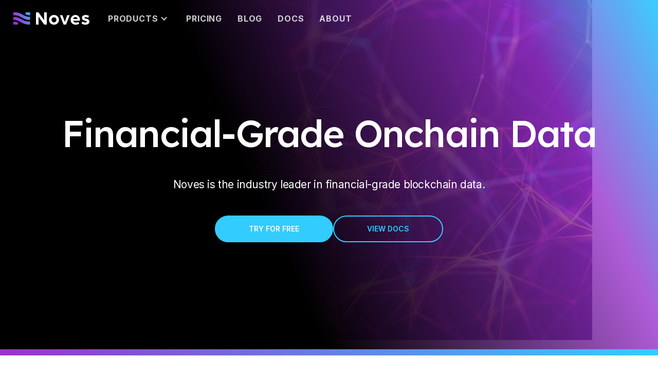

--- FILE ---
content_type: text/html
request_url: https://www.noves.fi/
body_size: 7267
content:
<!DOCTYPE html><!-- Last Published: Mon Jan 19 2026 22:12:05 GMT+0000 (Coordinated Universal Time) --><html data-wf-domain="www.noves.fi" data-wf-page="649a9864d3a044a31be530cc" data-wf-site="649a9864d3a044a31be530c4"><head><meta charset="utf-8"/><title>Better Blockchain Data | Noves</title><meta content="Noves transforms how you work with smart contract blockchains. Save time, eliminate headaches, and deliver advanced capabilities like never before" name="description"/><meta content="width=device-width, initial-scale=1" name="viewport"/><link href="https://cdn.prod.website-files.com/649a9864d3a044a31be530c4/css/noves-test.webflow.shared.99efff6d5.css" rel="stylesheet" type="text/css" integrity="sha384-me//bVnRaOCGYgN3/xw9bb3wsked8ddWj2sxqq+LOW7ViYHkxCuokfGLGBIcBdG8" crossorigin="anonymous"/><link href="https://fonts.googleapis.com" rel="preconnect"/><link href="https://fonts.gstatic.com" rel="preconnect" crossorigin="anonymous"/><script src="https://ajax.googleapis.com/ajax/libs/webfont/1.6.26/webfont.js" type="text/javascript"></script><script type="text/javascript">WebFont.load({  google: {    families: ["Varela Round:400","Inter:regular,500,600,700","Lexend:regular,500,600,700,800,900"]  }});</script><script type="text/javascript">!function(o,c){var n=c.documentElement,t=" w-mod-";n.className+=t+"js",("ontouchstart"in o||o.DocumentTouch&&c instanceof DocumentTouch)&&(n.className+=t+"touch")}(window,document);</script><link href="https://cdn.prod.website-files.com/649a9864d3a044a31be530c4/6515e4050ff2d772680465f0_favicon-32x32.png" rel="shortcut icon" type="image/x-icon"/><link href="https://cdn.prod.website-files.com/649a9864d3a044a31be530c4/6515e45599aa14fe1a337aa3_favicon.png" rel="apple-touch-icon"/><script async="" src="https://www.googletagmanager.com/gtag/js?id=G-BZNMB380FL"></script><script type="text/javascript">window.dataLayer = window.dataLayer || [];function gtag(){dataLayer.push(arguments);}gtag('set', 'developer_id.dZGVlNj', true);gtag('js', new Date());gtag('config', 'G-BZNMB380FL');</script><script>
    (function (c, s, q, u, a, r, e) {
        c.hj=c.hj||function(){(c.hj.q=c.hj.q||[]).push(arguments)};
        c._hjSettings = { hjid: a };
        r = s.getElementsByTagName('head')[0];
        e = s.createElement('script');
        e.async = true;
        e.src = q + c._hjSettings.hjid + u;
        r.appendChild(e);
    })(window, document, 'https://static.hj.contentsquare.net/c/csq-', '.js', 5320817);
</script></head><body class="body"><div class="navbar-no-shadow"><div data-animation="default" data-collapse="medium" data-duration="400" data-easing="ease" data-easing2="ease" role="banner" class="navbar-no-shadow-container w-nav"><div class="container-regular"><div class="navbar-wrapper hide-mobile"><a href="/" aria-current="page" class="navbar-brand w-nav-brand w--current"><img src="https://cdn.prod.website-files.com/649a9864d3a044a31be530c4/649ef94e94a71ff96ae8a1dc_logo_balck.svg" loading="lazy" width="200" alt="" class="image"/></a><nav role="navigation" class="nav-menu-wrapper w-nav-menu"><ul role="list" class="nav-menu w-list-unstyled"><li class="list-item"><div data-hover="false" data-delay="0" class="w-dropdown"><div class="btn-toggle w-dropdown-toggle"><div class="icon w-icon-dropdown-toggle"></div><div class="text-block">products</div></div><nav class="dropdown-list w-dropdown-list"><div class="div-block-6"><a href="/translate-api" class="link-block-4 w-inline-block"><div class="w-layout-hflex top-content"><div><img src="https://cdn.prod.website-files.com/649a9864d3a044a31be530c4/64a348566f104ab90f6eaf76_svg-translate.svg" loading="lazy" alt="" class="image-11"/></div><div><p class="paragraph-15">Translate API</p><p class="paragraph-17">Comprehensive, human-friendly tx data</p></div></div></a><a href="/foresight-api" class="link-block-4-copy w-inline-block"><div class="w-layout-hflex top-content"><div><img src="https://cdn.prod.website-files.com/649a9864d3a044a31be530c4/64a34831139aedee1c9e4460_svg-foresight.svg" loading="lazy" alt="" class="image-11"/></div><div><p class="paragraph-15">Foresight API</p><p class="paragraph-17">Preview transactions before signing.</p></div></div></a><a href="/pricing-api" class="link-block-4-copy w-inline-block"><div class="w-layout-hflex top-content"><div><img src="https://cdn.prod.website-files.com/649a9864d3a044a31be530c4/64e3be5e8885d05b5b48c502_accounting.svg" loading="lazy" alt="" class="image-11"/></div><div><p class="paragraph-15">Pricing API</p><p class="paragraph-17">Price anything, anywhere.</p></div></div></a></div><div class="submenu-secondary"><a href="#contact" class="flex-block w-inline-block"><div><img src="https://cdn.prod.website-files.com/649a9864d3a044a31be530c4/64a34856327e8b6c044231c6_svg-contactus.svg" loading="lazy" alt="" class="image-11"/></div><div><p class="subtitle">Contact Us</p></div></a></div></nav></div></li><li><a href="/pricing" class="nav-link">Pricing</a></li><li><a href="/blog" class="nav-link">Blog</a><a href="https://docs.noves.fi" class="nav-link">Docs</a></li><li><a href="/careers" class="nav-link hidden">Careers</a></li><li><a href="/about" class="nav-link">About</a></li></ul></nav></div><div class="navbar-wrapper hide-desktop"><a href="#" class="navbar-brand w-nav-brand"><img src="https://cdn.prod.website-files.com/649a9864d3a044a31be530c4/649ef94e94a71ff96ae8a1dc_logo_balck.svg" loading="lazy" width="200" alt="" class="image"/></a><a data-w-id="049725c1-2c7d-f5ea-65a4-6e3ba54cc37e" href="#" class="link-block-2 w-inline-block"><img src="https://cdn.prod.website-files.com/649a9864d3a044a31be530c4/64a35d80b1eb728246e80b2c_svg-burger.svg" loading="lazy" alt="" class="image-13"/></a><div class="div-block-8"><div class="w-layout-hflex flex-block-2"><a href="#" class="navbar-brand w-nav-brand"><img src="https://cdn.prod.website-files.com/649a9864d3a044a31be530c4/649ef94e94a71ff96ae8a1dc_logo_balck.svg" loading="lazy" width="200" alt="" class="image"/></a><a data-w-id="b8fb51f7-95aa-7bb6-9673-a517bf80beb2" href="#" class="close w-inline-block"><img src="https://cdn.prod.website-files.com/649a9864d3a044a31be530c4/64a3519a5045c7ef1fdbc230_close.svg" loading="lazy" alt="" class="image-13"/></a></div><div class="w-layout-hflex flex-block-3"><a href="/translate-api" class="link-block-5 w-inline-block"><div class="w-layout-hflex submenu-items"><div><img src="https://cdn.prod.website-files.com/649a9864d3a044a31be530c4/64a348566f104ab90f6eaf76_svg-translate.svg" loading="lazy" alt="" class="image-11"/></div><div><p class="description-submenu">Translate API</p><p class="paragraph-17">Comprehensive, human-friendly tx data</p></div></div></a><a href="/foresight-api" class="link-block-5 w-inline-block"><div class="w-layout-hflex submenu-items"><div><img src="https://cdn.prod.website-files.com/649a9864d3a044a31be530c4/64a34831139aedee1c9e4460_svg-foresight.svg" loading="lazy" alt="" class="image-11"/></div><div class="div-block-9"><p class="description-submenu">Foresight API</p><p class="paragraph-17">Preview transactions before signing</p></div></div></a><a href="/wallet" class="link-block-5 w-inline-block"><div class="w-layout-hflex submenu-items"><div><img src="https://cdn.prod.website-files.com/649a9864d3a044a31be530c4/64e3be5d7ea651d04890d8b4_safety.svg" loading="lazy" alt="" class="image-11"/></div><div><p class="description-submenu">Wallets</p><p class="paragraph-17">Build better wallets with human-friendly data</p></div></div></a><a href="/pricing" class="link-block-5 w-inline-block"><div class="w-layout-hflex submenu-items"><div><img src="https://cdn.prod.website-files.com/649a9864d3a044a31be530c4/64e3be5ed24e0870e5fdcbb0_tax.svg" loading="lazy" alt="" class="image-11"/></div><div><p class="description-submenu">Pricing</p></div></div></a><a href="/about" class="link-block-5 w-inline-block"><div class="w-layout-hflex submenu-items"><div><img src="https://cdn.prod.website-files.com/649a9864d3a044a31be530c4/64a35939669db3747f278222_svg-blog.svg" loading="lazy" alt="" class="image-11"/></div><div><p class="description-submenu">About</p></div></div></a><a href="#" class="button-3 w-button">Contact Us</a></div></div></div></div></div></div><section class="hero-home"><img src="https://cdn.prod.website-files.com/649a9864d3a044a31be530c4/650e9269d63de9da41146025_bg-header-fractals.jpg" loading="lazy" sizes="(max-width: 1200px) 100vw, 1200px" height="Auto" alt="" srcset="https://cdn.prod.website-files.com/649a9864d3a044a31be530c4/650e9269d63de9da41146025_bg-header-fractals-p-500.jpg 500w, https://cdn.prod.website-files.com/649a9864d3a044a31be530c4/650e9269d63de9da41146025_bg-header-fractals-p-800.jpg 800w, https://cdn.prod.website-files.com/649a9864d3a044a31be530c4/650e9269d63de9da41146025_bg-header-fractals.jpg 1200w" class="image-28"/><div class="block-text-hero"><h1 class="heading-2">Financial-Grade Onchain Data</h1><p class="desc-home small">Noves is the industry leader in financial-grade blockchain data.</p><p class="desc-home resp">Noves is the industry leader in financial-grade blockchain data.</p><section class="section-11"><a href="https://app.noves.fi/register?source=novesfi" target="_blank" class="button-copy w-button">Try for Free</a><a href="https://docs.noves.fi/reference/api-overview" target="_blank" class="button w-button">View docs</a></section></div></section><div class="separator-home"></div><section class="data-section"><div class="w-layout-blockcontainer _1152-container flex-center-container w-container"><h2 class="subtitle-home none-mx-auto">The Data You Deserve</h2><p class="desc-data">Our smart contract mapping technology simplifies the universe of contracts, functions, and transactions, offering you access to a data space that is small. Bite size. Manageble.</p><p class="desc-data">So you can focus on what you do best: your product, your solution, your business. On creating value, on inventing something new, on solving problems. Let us slog through the mess - we&#x27;ve got you covered.</p><img src="https://cdn.prod.website-files.com/649a9864d3a044a31be530c4/64d151491fc2678bcaa13ffc_noves-flow.webp" loading="lazy" width="1502.5" alt="" class="image-3"/></div></section><section class="section-6"><h2 class="subtitle-home">Solutions For Your Needs</h2><div id="w-node-_729df58c-c23e-857e-9e1a-add380e438e9-1be530cc" class="w-layout-layout quick-stack-8 wf-layout-layout"><div id="w-node-_729df58c-c23e-857e-9e1a-add380e438ea-1be530cc" class="w-layout-cell cell-13"><div class="icon-box"><img src="https://cdn.prod.website-files.com/649a9864d3a044a31be530c4/64e3be5e7ea651d04890da21_reporting.svg" loading="lazy" alt="" class="icon-img"/></div><h4 class="heading-19">REPORTING AND RECONCILIATION</h4><p class="paragraph-14">Whether for portfolio tracking, fund administration, or end of year audits, manual data entry opens the door for human error - breaking a chain of automated transmission that leaves smart contract data far behind traditional finance and centralized exchanges. <strong><em>You need reliable data you can trust.</em></strong></p></div><div id="w-node-_729df58c-c23e-857e-9e1a-add380e438f2-1be530cc" class="w-layout-cell cell-15"><div class="icon-box"><img src="https://cdn.prod.website-files.com/649a9864d3a044a31be530c4/64e3be5ed24e0870e5fdcbb0_tax.svg" loading="lazy" alt="" class="icon-img"/></div><h4 class="heading-19">TAX REPORTING</h4><p class="paragraph-14">Translating smart contract activity for tax purposes is no easy feat. Oversimplifying on-chain activities can massively inflate your tax bill, and you (or your tax advisor) may need particular treatment for some transactions depending on your use case and/or jurisdiction.</p></div><div id="w-node-_729df58c-c23e-857e-9e1a-add380e438f8-1be530cc" class="w-layout-cell cell-14"><div class="icon-box"><img src="https://cdn.prod.website-files.com/649a9864d3a044a31be530c4/64e3be5d7ea651d04890d8b4_safety.svg" loading="lazy" alt="" class="icon-img"/></div><h4 class="heading-19">TRANSACTION SAFETY</h4><p class="paragraph-14">Executing on-chain transactions is riddled with risk. From simple user error to dishonest developers and straight-up villains, it is a constant battle to safeguard your assets while participating in protocols new and old.</p></div><div id="w-node-_729df58c-c23e-857e-9e1a-add380e438fe-1be530cc" class="w-layout-cell cell-12"><div class="icon-box"><img src="https://cdn.prod.website-files.com/649a9864d3a044a31be530c4/64e3be5e8885d05b5b48c502_accounting.svg" loading="lazy" alt="" class="icon-img"/></div><h4 class="heading-19">ACCOUNTING</h4><p class="paragraph-14">Today&#x27;s cutting edge financial systems have no easy way to get your crypto data into your accounting software. Your data should flow from clean, immutable blockchains to traditional financial systems automatically and effortlessly.</p></div></div></section><div class="separator-home"></div><section class="products-home"><div class="w-layout-blockcontainer _1152-container w-container"><h3 class="heading-6">Our Products</h3><div id="w-node-_48903b7e-513f-da5d-dce8-575de2df6e19-1be530cc" class="w-layout-layout quick-stack-2 wf-layout-layout"><div id="w-node-_29517d4a-c749-32af-cc67-c52ffc5fe6f7-1be530cc" class="w-layout-cell cell-5"><h1 class="heading-7">Translate API<br/></h1><p class="paragraph-2">Translate tells you exactly what a transaction is, with 100% of the data your app needs to deliver on your vision.<a href="https://noves.fi/translate"></a></p><a href="/translate-api" class="button-white products w-button">LEARN MORE</a><h5 class="heading-8">WHY TRANSLATE API?<br/></h5><ul role="list" class="list-white"><li>Protocol-Agnostic Data</li><li class="list-item-home">Every important field for every type of action</li><li class="list-item-home">No decoding or extra processing needed</li></ul></div><div id="w-node-b612b291-c38f-00d9-8895-633716bf7c16-1be530cc" class="w-layout-cell cell-6"><h1 class="heading-7 foresight">Foresight API<br/></h1><p class="paragraph-2 foresight">Foresight tells you what a transaction is going to do, before it happens.<a href="https://noves.fi/translate"><strong><br/></strong></a></p><a href="/foresight-api" class="button-white products w-button">LEARN MORE</a><h5 class="heading-8">WHY TRANSLATE API?<br/></h5><ul role="list" class="list-2"><li>X-ray vision for unsigned transactions</li><li class="list-item-home">Transaction descriptions in plain English</li><li class="list-item-home">Full data model for each transaction</li></ul></div></div></div></section><section class="quality-home"><div class="div-block-2"><h2 class="title-quality">The Most Comprehensive DeFi Data</h2><div id="w-node-_83ca6315-ccb4-3842-e796-946ad33e5f88-1be530cc" class="w-layout-layout quick-stack-3 wf-layout-layout"><div id="w-node-a431330e-4229-4715-f150-052491421057-1be530cc" class="w-layout-cell cell-7"><h5 class="heading-12">120+</h5><p class="paragraph-4">CHAINS</p></div><div id="w-node-da5e3151-a2cc-28e4-fb83-c177b08141b7-1be530cc" class="w-layout-cell cell-8"><h5 class="heading-12">10,000+</h5><p class="paragraph-4">PROTOCOLS</p></div><div id="w-node-_64d2cab9-ffce-119f-a2b6-a268e08698e5-1be530cc" class="w-layout-cell cell-9"><h5 class="heading-12">500,000,000+</h5><p class="paragraph-4">SMART CONTRACTS</p></div></div></div></section><section class="logos-home"><div class="w-layout-blockcontainer _1152-container flex-center-container w-container"><h2 class="subtitle-home none-margin-top">Every Chain, Every Protocol</h2><div id="w-node-_22dfd128-ff95-8950-f4d9-4ff46e771e66-1be530cc" class="w-layout-layout quick-stack-4 wf-layout-layout"><div id="w-node-_22dfd128-ff95-8950-f4d9-4ff46e771e67-1be530cc" class="w-layout-cell"><p class="paragraph-6"><strong>Noves smart contract APIs </strong>provide total coverage for EVM-compatible chains and beyond. Our transaction ingestion engine efficiently assimilates new contracts, ensuring that our insights into your data are <strong>always available</strong>, wherever you go.</p></div><div id="w-node-_22dfd128-ff95-8950-f4d9-4ff46e771e68-1be530cc" class="w-layout-cell"><p class="paragraph-6">Our <strong>powerful translation engine</strong> allows you to retrieve complete data about each transaction, standardizing everything, so you can <strong>code once</strong> and automatically work with data from new chains, new protocols, and new transactions.</p></div></div><a href="#" class="link fs-18px">WE SUPPORT</a><h2 class="subtitle-home none-margin-top">THESE CHAINS &amp; MORE</h2><img src="https://cdn.prod.website-files.com/649a9864d3a044a31be530c4/6632d4e77f70e674fd688ec2_Noves-Blockchains.png" loading="lazy" sizes="(max-width: 767px) 100vw, (max-width: 991px) 95vw, 939.9500122070312px" srcset="https://cdn.prod.website-files.com/649a9864d3a044a31be530c4/6632d4e77f70e674fd688ec2_Noves-Blockchains-p-500.png 500w, https://cdn.prod.website-files.com/649a9864d3a044a31be530c4/6632d4e77f70e674fd688ec2_Noves-Blockchains-p-800.png 800w, https://cdn.prod.website-files.com/649a9864d3a044a31be530c4/6632d4e77f70e674fd688ec2_Noves-Blockchains-p-1080.png 1080w, https://cdn.prod.website-files.com/649a9864d3a044a31be530c4/6632d4e77f70e674fd688ec2_Noves-Blockchains-p-1600.png 1600w, https://cdn.prod.website-files.com/649a9864d3a044a31be530c4/6632d4e77f70e674fd688ec2_Noves-Blockchains-p-2000.png 2000w, https://cdn.prod.website-files.com/649a9864d3a044a31be530c4/6632d4e77f70e674fd688ec2_Noves-Blockchains-p-2600.png 2600w, https://cdn.prod.website-files.com/649a9864d3a044a31be530c4/6632d4e77f70e674fd688ec2_Noves-Blockchains-p-3200.png 3200w, https://cdn.prod.website-files.com/649a9864d3a044a31be530c4/6632d4e77f70e674fd688ec2_Noves-Blockchains.png 3431w" alt=""/></div></section><section class="founders-home home"><img src="https://cdn.prod.website-files.com/649a9864d3a044a31be530c4/650e9269d63de9da41146025_bg-header-fractals.jpg" loading="lazy" sizes="(max-width: 1200px) 100vw, 1200px" srcset="https://cdn.prod.website-files.com/649a9864d3a044a31be530c4/650e9269d63de9da41146025_bg-header-fractals-p-500.jpg 500w, https://cdn.prod.website-files.com/649a9864d3a044a31be530c4/650e9269d63de9da41146025_bg-header-fractals-p-800.jpg 800w, https://cdn.prod.website-files.com/649a9864d3a044a31be530c4/650e9269d63de9da41146025_bg-header-fractals.jpg 1200w" alt="" class="image-29"/><div id="contact" class="div-block-3 form-container home"><h2 class="heading-17 head-contact-about home">Get in touch</h2><div class="form-container"><div class="w-form"><form id="email-form" name="email-form" data-name="Email Form" method="get" class="contact-form" data-wf-page-id="649a9864d3a044a31be530cc" data-wf-element-id="4d20d103-801c-d1a1-f1ad-b6637d56bd3a" data-turnstile-sitekey="0x4AAAAAAAQTptj2So4dx43e"><label for="Name-3">Name</label><input class="form-input w-input" maxlength="256" name="Name" data-name="Name" placeholder="" type="text" id="Name-3" required=""/><label for="Email-3">Email</label><input class="form-input w-input" maxlength="256" name="Email" data-name="Email" placeholder="" type="email" id="Email-3" required=""/><label for="Message">Message (optional)</label><textarea id="Message" name="Message" maxlength="5000" data-name="Message" placeholder="" class="form-input message w-input"></textarea><input type="submit" data-wait="Please wait..." class="button-white submit w-button" value="Submit"/></form><div class="w-form-done"><div>Thank you! Your submission has been received!</div></div><div class="w-form-fail"><div>Oops! Something went wrong while submitting the form.</div></div></div></div></div></section><section id="Get-in-touch" class="contact-home"></section><section class="footer"><div class="w-layout-blockcontainer footer-container-info w-container"><img src="https://cdn.prod.website-files.com/649a9864d3a044a31be530c4/649ef94e94a71ff96ae8a1dc_logo_balck.svg" loading="lazy" alt=""/><p class="copyright-text">© 2025 Noves. All rights reserved.</p><ul role="list" class="list-4 w-list-unstyled"><li><a href="https://x.com/Noves_fi" target="_blank" class="w-inline-block"><img src="https://cdn.prod.website-files.com/649a9864d3a044a31be530c4/6807d56acafc2ed7fd044bf7_x.png" loading="lazy" width="30" height="30" alt="Noves @ X" id="social-x"/></a></li><li><a href="https://www.linkedin.com/company/noves-fi/posts/?feedView=all" target="_blank" class="w-inline-block"><img src="https://cdn.prod.website-files.com/649a9864d3a044a31be530c4/6807d583e3b40885ec6e47ab_linkedin%20(1).png" loading="lazy" width="30" height="30" alt="Noves @ LinkedIn" id="social-linkedin"/></a></li></ul><div data-animation="default" data-collapse="none" data-duration="400" data-easing="ease" data-easing2="ease" role="banner" class="w-nav"><div class="w-container"><nav role="navigation" class="nav-menu-2 w-nav-menu"><a href="/terms" class="nav-link-footer first-child w-nav-link">Terms</a><a href="/privacy" class="nav-link-footer w-nav-link">Privacy</a></nav></div></div><div class="w-layout-hflex flex-block-12"><div id="alchemy-badge" class="w-embed w-script"><script>
  const BADGE_ID = "1184a2c7-095c-448b-a96b-79e37c11b990";
</script>
<script
  type="text/javascript"
  src="https://static.alchemyapi.io/scripts/badge/rollups-badge.js"
></script>
<a href="#">
  <img
    onclick="logBadgeClick()"
    id="badge-button"
    style="height: 38px"
    src="https://static.alchemyapi.io/images/marketing/rollups-badge-dark-1.png"
    alt="Alchemy Supercharged"
  />
</a></div><div class="w-layout-hflex flex-block-11"><img src="https://cdn.prod.website-files.com/649a9864d3a044a31be530c4/66f18e20fb43a4aa1d409119_quicknode.svg" loading="lazy" width="100" height="Auto" alt="Powered by QuickNode"/></div></div></div></section><script src="https://d3e54v103j8qbb.cloudfront.net/js/jquery-3.5.1.min.dc5e7f18c8.js?site=649a9864d3a044a31be530c4" type="text/javascript" integrity="sha256-9/aliU8dGd2tb6OSsuzixeV4y/faTqgFtohetphbbj0=" crossorigin="anonymous"></script><script src="https://cdn.prod.website-files.com/649a9864d3a044a31be530c4/js/webflow.schunk.36b8fb49256177c8.js" type="text/javascript" integrity="sha384-4abIlA5/v7XaW1HMXKBgnUuhnjBYJ/Z9C1OSg4OhmVw9O3QeHJ/qJqFBERCDPv7G" crossorigin="anonymous"></script><script src="https://cdn.prod.website-files.com/649a9864d3a044a31be530c4/js/webflow.schunk.6cc4926e072d76bd.js" type="text/javascript" integrity="sha384-LnyiFuy+B2rpQ033z0UbonrtT/JfNJgQGx3XQ0byYVOwPrBKIWX1BdGxDd2Li8DX" crossorigin="anonymous"></script><script src="https://cdn.prod.website-files.com/649a9864d3a044a31be530c4/js/webflow.212ebd39.701aedc3db76ef34.js" type="text/javascript" integrity="sha384-dxLnWchtE1MMNl3zOhcMVMtlwn/7nVB+A4XI5DQuKxAbUBKSlnAGo6tKiqK62xjP" crossorigin="anonymous"></script><script>
  window.intercomSettings = {
    api_base: "https://api-iam.intercom.io",
    app_id: "e8km4d9u"
  };
</script>

<script>
// We pre-filled your app ID in the widget URL: 'https://widget.intercom.io/widget/e8km4d9u'
(function(){var w=window;var ic=w.Intercom;if(typeof ic==="function"){ic('reattach_activator');ic('update',w.intercomSettings);}else{var d=document;var i=function(){i.c(arguments);};i.q=[];i.c=function(args){i.q.push(args);};w.Intercom=i;var l=function(){var s=d.createElement('script');s.type='text/javascript';s.async=true;s.src='https://widget.intercom.io/widget/e8km4d9u';var x=d.getElementsByTagName('script')[0];x.parentNode.insertBefore(s,x);};if(document.readyState==='complete'){l();}else if(w.attachEvent){w.attachEvent('onload',l);}else{w.addEventListener('load',l,false);}}})();
</script></body></html>

--- FILE ---
content_type: text/css
request_url: https://cdn.prod.website-files.com/649a9864d3a044a31be530c4/css/noves-test.webflow.shared.99efff6d5.css
body_size: 26152
content:
html {
  -webkit-text-size-adjust: 100%;
  -ms-text-size-adjust: 100%;
  font-family: sans-serif;
}

body {
  margin: 0;
}

article, aside, details, figcaption, figure, footer, header, hgroup, main, menu, nav, section, summary {
  display: block;
}

audio, canvas, progress, video {
  vertical-align: baseline;
  display: inline-block;
}

audio:not([controls]) {
  height: 0;
  display: none;
}

[hidden], template {
  display: none;
}

a {
  background-color: #0000;
}

a:active, a:hover {
  outline: 0;
}

abbr[title] {
  border-bottom: 1px dotted;
}

b, strong {
  font-weight: bold;
}

dfn {
  font-style: italic;
}

h1 {
  margin: .67em 0;
  font-size: 2em;
}

mark {
  color: #000;
  background: #ff0;
}

small {
  font-size: 80%;
}

sub, sup {
  vertical-align: baseline;
  font-size: 75%;
  line-height: 0;
  position: relative;
}

sup {
  top: -.5em;
}

sub {
  bottom: -.25em;
}

img {
  border: 0;
}

svg:not(:root) {
  overflow: hidden;
}

hr {
  box-sizing: content-box;
  height: 0;
}

pre {
  overflow: auto;
}

code, kbd, pre, samp {
  font-family: monospace;
  font-size: 1em;
}

button, input, optgroup, select, textarea {
  color: inherit;
  font: inherit;
  margin: 0;
}

button {
  overflow: visible;
}

button, select {
  text-transform: none;
}

button, html input[type="button"], input[type="reset"] {
  -webkit-appearance: button;
  cursor: pointer;
}

button[disabled], html input[disabled] {
  cursor: default;
}

button::-moz-focus-inner, input::-moz-focus-inner {
  border: 0;
  padding: 0;
}

input {
  line-height: normal;
}

input[type="checkbox"], input[type="radio"] {
  box-sizing: border-box;
  padding: 0;
}

input[type="number"]::-webkit-inner-spin-button, input[type="number"]::-webkit-outer-spin-button {
  height: auto;
}

input[type="search"] {
  -webkit-appearance: none;
}

input[type="search"]::-webkit-search-cancel-button, input[type="search"]::-webkit-search-decoration {
  -webkit-appearance: none;
}

legend {
  border: 0;
  padding: 0;
}

textarea {
  overflow: auto;
}

optgroup {
  font-weight: bold;
}

table {
  border-collapse: collapse;
  border-spacing: 0;
}

td, th {
  padding: 0;
}

@font-face {
  font-family: webflow-icons;
  src: url("[data-uri]") format("truetype");
  font-weight: normal;
  font-style: normal;
}

[class^="w-icon-"], [class*=" w-icon-"] {
  speak: none;
  font-variant: normal;
  text-transform: none;
  -webkit-font-smoothing: antialiased;
  -moz-osx-font-smoothing: grayscale;
  font-style: normal;
  font-weight: normal;
  line-height: 1;
  font-family: webflow-icons !important;
}

.w-icon-slider-right:before {
  content: "";
}

.w-icon-slider-left:before {
  content: "";
}

.w-icon-nav-menu:before {
  content: "";
}

.w-icon-arrow-down:before, .w-icon-dropdown-toggle:before {
  content: "";
}

.w-icon-file-upload-remove:before {
  content: "";
}

.w-icon-file-upload-icon:before {
  content: "";
}

* {
  box-sizing: border-box;
}

html {
  height: 100%;
}

body {
  color: #333;
  background-color: #fff;
  min-height: 100%;
  margin: 0;
  font-family: Arial, sans-serif;
  font-size: 14px;
  line-height: 20px;
}

img {
  vertical-align: middle;
  max-width: 100%;
  display: inline-block;
}

html.w-mod-touch * {
  background-attachment: scroll !important;
}

.w-block {
  display: block;
}

.w-inline-block {
  max-width: 100%;
  display: inline-block;
}

.w-clearfix:before, .w-clearfix:after {
  content: " ";
  grid-area: 1 / 1 / 2 / 2;
  display: table;
}

.w-clearfix:after {
  clear: both;
}

.w-hidden {
  display: none;
}

.w-button {
  color: #fff;
  line-height: inherit;
  cursor: pointer;
  background-color: #3898ec;
  border: 0;
  border-radius: 0;
  padding: 9px 15px;
  text-decoration: none;
  display: inline-block;
}

input.w-button {
  -webkit-appearance: button;
}

html[data-w-dynpage] [data-w-cloak] {
  color: #0000 !important;
}

.w-code-block {
  margin: unset;
}

pre.w-code-block code {
  all: inherit;
}

.w-optimization {
  display: contents;
}

.w-webflow-badge, .w-webflow-badge > img {
  box-sizing: unset;
  width: unset;
  height: unset;
  max-height: unset;
  max-width: unset;
  min-height: unset;
  min-width: unset;
  margin: unset;
  padding: unset;
  float: unset;
  clear: unset;
  border: unset;
  border-radius: unset;
  background: unset;
  background-image: unset;
  background-position: unset;
  background-size: unset;
  background-repeat: unset;
  background-origin: unset;
  background-clip: unset;
  background-attachment: unset;
  background-color: unset;
  box-shadow: unset;
  transform: unset;
  direction: unset;
  font-family: unset;
  font-weight: unset;
  color: unset;
  font-size: unset;
  line-height: unset;
  font-style: unset;
  font-variant: unset;
  text-align: unset;
  letter-spacing: unset;
  -webkit-text-decoration: unset;
  text-decoration: unset;
  text-indent: unset;
  text-transform: unset;
  list-style-type: unset;
  text-shadow: unset;
  vertical-align: unset;
  cursor: unset;
  white-space: unset;
  word-break: unset;
  word-spacing: unset;
  word-wrap: unset;
  transition: unset;
}

.w-webflow-badge {
  white-space: nowrap;
  cursor: pointer;
  box-shadow: 0 0 0 1px #0000001a, 0 1px 3px #0000001a;
  visibility: visible !important;
  opacity: 1 !important;
  z-index: 2147483647 !important;
  color: #aaadb0 !important;
  overflow: unset !important;
  background-color: #fff !important;
  border-radius: 3px !important;
  width: auto !important;
  height: auto !important;
  margin: 0 !important;
  padding: 6px !important;
  font-size: 12px !important;
  line-height: 14px !important;
  text-decoration: none !important;
  display: inline-block !important;
  position: fixed !important;
  inset: auto 12px 12px auto !important;
  transform: none !important;
}

.w-webflow-badge > img {
  position: unset;
  visibility: unset !important;
  opacity: 1 !important;
  vertical-align: middle !important;
  display: inline-block !important;
}

h1, h2, h3, h4, h5, h6 {
  margin-bottom: 10px;
  font-weight: bold;
}

h1 {
  margin-top: 20px;
  font-size: 38px;
  line-height: 44px;
}

h2 {
  margin-top: 20px;
  font-size: 32px;
  line-height: 36px;
}

h3 {
  margin-top: 20px;
  font-size: 24px;
  line-height: 30px;
}

h4 {
  margin-top: 10px;
  font-size: 18px;
  line-height: 24px;
}

h5 {
  margin-top: 10px;
  font-size: 14px;
  line-height: 20px;
}

h6 {
  margin-top: 10px;
  font-size: 12px;
  line-height: 18px;
}

p {
  margin-top: 0;
  margin-bottom: 10px;
}

blockquote {
  border-left: 5px solid #e2e2e2;
  margin: 0 0 10px;
  padding: 10px 20px;
  font-size: 18px;
  line-height: 22px;
}

figure {
  margin: 0 0 10px;
}

figcaption {
  text-align: center;
  margin-top: 5px;
}

ul, ol {
  margin-top: 0;
  margin-bottom: 10px;
  padding-left: 40px;
}

.w-list-unstyled {
  padding-left: 0;
  list-style: none;
}

.w-embed:before, .w-embed:after {
  content: " ";
  grid-area: 1 / 1 / 2 / 2;
  display: table;
}

.w-embed:after {
  clear: both;
}

.w-video {
  width: 100%;
  padding: 0;
  position: relative;
}

.w-video iframe, .w-video object, .w-video embed {
  border: none;
  width: 100%;
  height: 100%;
  position: absolute;
  top: 0;
  left: 0;
}

fieldset {
  border: 0;
  margin: 0;
  padding: 0;
}

button, [type="button"], [type="reset"] {
  cursor: pointer;
  -webkit-appearance: button;
  border: 0;
}

.w-form {
  margin: 0 0 15px;
}

.w-form-done {
  text-align: center;
  background-color: #ddd;
  padding: 20px;
  display: none;
}

.w-form-fail {
  background-color: #ffdede;
  margin-top: 10px;
  padding: 10px;
  display: none;
}

label {
  margin-bottom: 5px;
  font-weight: bold;
  display: block;
}

.w-input, .w-select {
  color: #333;
  vertical-align: middle;
  background-color: #fff;
  border: 1px solid #ccc;
  width: 100%;
  height: 38px;
  margin-bottom: 10px;
  padding: 8px 12px;
  font-size: 14px;
  line-height: 1.42857;
  display: block;
}

.w-input::placeholder, .w-select::placeholder {
  color: #999;
}

.w-input:focus, .w-select:focus {
  border-color: #3898ec;
  outline: 0;
}

.w-input[disabled], .w-select[disabled], .w-input[readonly], .w-select[readonly], fieldset[disabled] .w-input, fieldset[disabled] .w-select {
  cursor: not-allowed;
}

.w-input[disabled]:not(.w-input-disabled), .w-select[disabled]:not(.w-input-disabled), .w-input[readonly], .w-select[readonly], fieldset[disabled]:not(.w-input-disabled) .w-input, fieldset[disabled]:not(.w-input-disabled) .w-select {
  background-color: #eee;
}

textarea.w-input, textarea.w-select {
  height: auto;
}

.w-select {
  background-color: #f3f3f3;
}

.w-select[multiple] {
  height: auto;
}

.w-form-label {
  cursor: pointer;
  margin-bottom: 0;
  font-weight: normal;
  display: inline-block;
}

.w-radio {
  margin-bottom: 5px;
  padding-left: 20px;
  display: block;
}

.w-radio:before, .w-radio:after {
  content: " ";
  grid-area: 1 / 1 / 2 / 2;
  display: table;
}

.w-radio:after {
  clear: both;
}

.w-radio-input {
  float: left;
  margin: 3px 0 0 -20px;
  line-height: normal;
}

.w-file-upload {
  margin-bottom: 10px;
  display: block;
}

.w-file-upload-input {
  opacity: 0;
  z-index: -100;
  width: .1px;
  height: .1px;
  position: absolute;
  overflow: hidden;
}

.w-file-upload-default, .w-file-upload-uploading, .w-file-upload-success {
  color: #333;
  display: inline-block;
}

.w-file-upload-error {
  margin-top: 10px;
  display: block;
}

.w-file-upload-default.w-hidden, .w-file-upload-uploading.w-hidden, .w-file-upload-error.w-hidden, .w-file-upload-success.w-hidden {
  display: none;
}

.w-file-upload-uploading-btn {
  cursor: pointer;
  background-color: #fafafa;
  border: 1px solid #ccc;
  margin: 0;
  padding: 8px 12px;
  font-size: 14px;
  font-weight: normal;
  display: flex;
}

.w-file-upload-file {
  background-color: #fafafa;
  border: 1px solid #ccc;
  flex-grow: 1;
  justify-content: space-between;
  margin: 0;
  padding: 8px 9px 8px 11px;
  display: flex;
}

.w-file-upload-file-name {
  font-size: 14px;
  font-weight: normal;
  display: block;
}

.w-file-remove-link {
  cursor: pointer;
  width: auto;
  height: auto;
  margin-top: 3px;
  margin-left: 10px;
  padding: 3px;
  display: block;
}

.w-icon-file-upload-remove {
  margin: auto;
  font-size: 10px;
}

.w-file-upload-error-msg {
  color: #ea384c;
  padding: 2px 0;
  display: inline-block;
}

.w-file-upload-info {
  padding: 0 12px;
  line-height: 38px;
  display: inline-block;
}

.w-file-upload-label {
  cursor: pointer;
  background-color: #fafafa;
  border: 1px solid #ccc;
  margin: 0;
  padding: 8px 12px;
  font-size: 14px;
  font-weight: normal;
  display: inline-block;
}

.w-icon-file-upload-icon, .w-icon-file-upload-uploading {
  width: 20px;
  margin-right: 8px;
  display: inline-block;
}

.w-icon-file-upload-uploading {
  height: 20px;
}

.w-container {
  max-width: 940px;
  margin-left: auto;
  margin-right: auto;
}

.w-container:before, .w-container:after {
  content: " ";
  grid-area: 1 / 1 / 2 / 2;
  display: table;
}

.w-container:after {
  clear: both;
}

.w-container .w-row {
  margin-left: -10px;
  margin-right: -10px;
}

.w-row:before, .w-row:after {
  content: " ";
  grid-area: 1 / 1 / 2 / 2;
  display: table;
}

.w-row:after {
  clear: both;
}

.w-row .w-row {
  margin-left: 0;
  margin-right: 0;
}

.w-col {
  float: left;
  width: 100%;
  min-height: 1px;
  padding-left: 10px;
  padding-right: 10px;
  position: relative;
}

.w-col .w-col {
  padding-left: 0;
  padding-right: 0;
}

.w-col-1 {
  width: 8.33333%;
}

.w-col-2 {
  width: 16.6667%;
}

.w-col-3 {
  width: 25%;
}

.w-col-4 {
  width: 33.3333%;
}

.w-col-5 {
  width: 41.6667%;
}

.w-col-6 {
  width: 50%;
}

.w-col-7 {
  width: 58.3333%;
}

.w-col-8 {
  width: 66.6667%;
}

.w-col-9 {
  width: 75%;
}

.w-col-10 {
  width: 83.3333%;
}

.w-col-11 {
  width: 91.6667%;
}

.w-col-12 {
  width: 100%;
}

.w-hidden-main {
  display: none !important;
}

@media screen and (max-width: 991px) {
  .w-container {
    max-width: 728px;
  }

  .w-hidden-main {
    display: inherit !important;
  }

  .w-hidden-medium {
    display: none !important;
  }

  .w-col-medium-1 {
    width: 8.33333%;
  }

  .w-col-medium-2 {
    width: 16.6667%;
  }

  .w-col-medium-3 {
    width: 25%;
  }

  .w-col-medium-4 {
    width: 33.3333%;
  }

  .w-col-medium-5 {
    width: 41.6667%;
  }

  .w-col-medium-6 {
    width: 50%;
  }

  .w-col-medium-7 {
    width: 58.3333%;
  }

  .w-col-medium-8 {
    width: 66.6667%;
  }

  .w-col-medium-9 {
    width: 75%;
  }

  .w-col-medium-10 {
    width: 83.3333%;
  }

  .w-col-medium-11 {
    width: 91.6667%;
  }

  .w-col-medium-12 {
    width: 100%;
  }

  .w-col-stack {
    width: 100%;
    left: auto;
    right: auto;
  }
}

@media screen and (max-width: 767px) {
  .w-hidden-main, .w-hidden-medium {
    display: inherit !important;
  }

  .w-hidden-small {
    display: none !important;
  }

  .w-row, .w-container .w-row {
    margin-left: 0;
    margin-right: 0;
  }

  .w-col {
    width: 100%;
    left: auto;
    right: auto;
  }

  .w-col-small-1 {
    width: 8.33333%;
  }

  .w-col-small-2 {
    width: 16.6667%;
  }

  .w-col-small-3 {
    width: 25%;
  }

  .w-col-small-4 {
    width: 33.3333%;
  }

  .w-col-small-5 {
    width: 41.6667%;
  }

  .w-col-small-6 {
    width: 50%;
  }

  .w-col-small-7 {
    width: 58.3333%;
  }

  .w-col-small-8 {
    width: 66.6667%;
  }

  .w-col-small-9 {
    width: 75%;
  }

  .w-col-small-10 {
    width: 83.3333%;
  }

  .w-col-small-11 {
    width: 91.6667%;
  }

  .w-col-small-12 {
    width: 100%;
  }
}

@media screen and (max-width: 479px) {
  .w-container {
    max-width: none;
  }

  .w-hidden-main, .w-hidden-medium, .w-hidden-small {
    display: inherit !important;
  }

  .w-hidden-tiny {
    display: none !important;
  }

  .w-col {
    width: 100%;
  }

  .w-col-tiny-1 {
    width: 8.33333%;
  }

  .w-col-tiny-2 {
    width: 16.6667%;
  }

  .w-col-tiny-3 {
    width: 25%;
  }

  .w-col-tiny-4 {
    width: 33.3333%;
  }

  .w-col-tiny-5 {
    width: 41.6667%;
  }

  .w-col-tiny-6 {
    width: 50%;
  }

  .w-col-tiny-7 {
    width: 58.3333%;
  }

  .w-col-tiny-8 {
    width: 66.6667%;
  }

  .w-col-tiny-9 {
    width: 75%;
  }

  .w-col-tiny-10 {
    width: 83.3333%;
  }

  .w-col-tiny-11 {
    width: 91.6667%;
  }

  .w-col-tiny-12 {
    width: 100%;
  }
}

.w-widget {
  position: relative;
}

.w-widget-map {
  width: 100%;
  height: 400px;
}

.w-widget-map label {
  width: auto;
  display: inline;
}

.w-widget-map img {
  max-width: inherit;
}

.w-widget-map .gm-style-iw {
  text-align: center;
}

.w-widget-map .gm-style-iw > button {
  display: none !important;
}

.w-widget-twitter {
  overflow: hidden;
}

.w-widget-twitter-count-shim {
  vertical-align: top;
  text-align: center;
  background: #fff;
  border: 1px solid #758696;
  border-radius: 3px;
  width: 28px;
  height: 20px;
  display: inline-block;
  position: relative;
}

.w-widget-twitter-count-shim * {
  pointer-events: none;
  -webkit-user-select: none;
  user-select: none;
}

.w-widget-twitter-count-shim .w-widget-twitter-count-inner {
  text-align: center;
  color: #999;
  font-family: serif;
  font-size: 15px;
  line-height: 12px;
  position: relative;
}

.w-widget-twitter-count-shim .w-widget-twitter-count-clear {
  display: block;
  position: relative;
}

.w-widget-twitter-count-shim.w--large {
  width: 36px;
  height: 28px;
}

.w-widget-twitter-count-shim.w--large .w-widget-twitter-count-inner {
  font-size: 18px;
  line-height: 18px;
}

.w-widget-twitter-count-shim:not(.w--vertical) {
  margin-left: 5px;
  margin-right: 8px;
}

.w-widget-twitter-count-shim:not(.w--vertical).w--large {
  margin-left: 6px;
}

.w-widget-twitter-count-shim:not(.w--vertical):before, .w-widget-twitter-count-shim:not(.w--vertical):after {
  content: " ";
  pointer-events: none;
  border: solid #0000;
  width: 0;
  height: 0;
  position: absolute;
  top: 50%;
  left: 0;
}

.w-widget-twitter-count-shim:not(.w--vertical):before {
  border-width: 4px;
  border-color: #75869600 #5d6c7b #75869600 #75869600;
  margin-top: -4px;
  margin-left: -9px;
}

.w-widget-twitter-count-shim:not(.w--vertical).w--large:before {
  border-width: 5px;
  margin-top: -5px;
  margin-left: -10px;
}

.w-widget-twitter-count-shim:not(.w--vertical):after {
  border-width: 4px;
  border-color: #fff0 #fff #fff0 #fff0;
  margin-top: -4px;
  margin-left: -8px;
}

.w-widget-twitter-count-shim:not(.w--vertical).w--large:after {
  border-width: 5px;
  margin-top: -5px;
  margin-left: -9px;
}

.w-widget-twitter-count-shim.w--vertical {
  width: 61px;
  height: 33px;
  margin-bottom: 8px;
}

.w-widget-twitter-count-shim.w--vertical:before, .w-widget-twitter-count-shim.w--vertical:after {
  content: " ";
  pointer-events: none;
  border: solid #0000;
  width: 0;
  height: 0;
  position: absolute;
  top: 100%;
  left: 50%;
}

.w-widget-twitter-count-shim.w--vertical:before {
  border-width: 5px;
  border-color: #5d6c7b #75869600 #75869600;
  margin-left: -5px;
}

.w-widget-twitter-count-shim.w--vertical:after {
  border-width: 4px;
  border-color: #fff #fff0 #fff0;
  margin-left: -4px;
}

.w-widget-twitter-count-shim.w--vertical .w-widget-twitter-count-inner {
  font-size: 18px;
  line-height: 22px;
}

.w-widget-twitter-count-shim.w--vertical.w--large {
  width: 76px;
}

.w-background-video {
  color: #fff;
  height: 500px;
  position: relative;
  overflow: hidden;
}

.w-background-video > video {
  object-fit: cover;
  z-index: -100;
  background-position: 50%;
  background-size: cover;
  width: 100%;
  height: 100%;
  margin: auto;
  position: absolute;
  inset: -100%;
}

.w-background-video > video::-webkit-media-controls-start-playback-button {
  -webkit-appearance: none;
  display: none !important;
}

.w-background-video--control {
  background-color: #0000;
  padding: 0;
  position: absolute;
  bottom: 1em;
  right: 1em;
}

.w-background-video--control > [hidden] {
  display: none !important;
}

.w-slider {
  text-align: center;
  clear: both;
  -webkit-tap-highlight-color: #0000;
  tap-highlight-color: #0000;
  background: #ddd;
  height: 300px;
  position: relative;
}

.w-slider-mask {
  z-index: 1;
  white-space: nowrap;
  height: 100%;
  display: block;
  position: relative;
  left: 0;
  right: 0;
  overflow: hidden;
}

.w-slide {
  vertical-align: top;
  white-space: normal;
  text-align: left;
  width: 100%;
  height: 100%;
  display: inline-block;
  position: relative;
}

.w-slider-nav {
  z-index: 2;
  text-align: center;
  -webkit-tap-highlight-color: #0000;
  tap-highlight-color: #0000;
  height: 40px;
  margin: auto;
  padding-top: 10px;
  position: absolute;
  inset: auto 0 0;
}

.w-slider-nav.w-round > div {
  border-radius: 100%;
}

.w-slider-nav.w-num > div {
  font-size: inherit;
  line-height: inherit;
  width: auto;
  height: auto;
  padding: .2em .5em;
}

.w-slider-nav.w-shadow > div {
  box-shadow: 0 0 3px #3336;
}

.w-slider-nav-invert {
  color: #fff;
}

.w-slider-nav-invert > div {
  background-color: #2226;
}

.w-slider-nav-invert > div.w-active {
  background-color: #222;
}

.w-slider-dot {
  cursor: pointer;
  background-color: #fff6;
  width: 1em;
  height: 1em;
  margin: 0 3px .5em;
  transition: background-color .1s, color .1s;
  display: inline-block;
  position: relative;
}

.w-slider-dot.w-active {
  background-color: #fff;
}

.w-slider-dot:focus {
  outline: none;
  box-shadow: 0 0 0 2px #fff;
}

.w-slider-dot:focus.w-active {
  box-shadow: none;
}

.w-slider-arrow-left, .w-slider-arrow-right {
  cursor: pointer;
  color: #fff;
  -webkit-tap-highlight-color: #0000;
  tap-highlight-color: #0000;
  -webkit-user-select: none;
  user-select: none;
  width: 80px;
  margin: auto;
  font-size: 40px;
  position: absolute;
  inset: 0;
  overflow: hidden;
}

.w-slider-arrow-left [class^="w-icon-"], .w-slider-arrow-right [class^="w-icon-"], .w-slider-arrow-left [class*=" w-icon-"], .w-slider-arrow-right [class*=" w-icon-"] {
  position: absolute;
}

.w-slider-arrow-left:focus, .w-slider-arrow-right:focus {
  outline: 0;
}

.w-slider-arrow-left {
  z-index: 3;
  right: auto;
}

.w-slider-arrow-right {
  z-index: 4;
  left: auto;
}

.w-icon-slider-left, .w-icon-slider-right {
  width: 1em;
  height: 1em;
  margin: auto;
  inset: 0;
}

.w-slider-aria-label {
  clip: rect(0 0 0 0);
  border: 0;
  width: 1px;
  height: 1px;
  margin: -1px;
  padding: 0;
  position: absolute;
  overflow: hidden;
}

.w-slider-force-show {
  display: block !important;
}

.w-dropdown {
  text-align: left;
  z-index: 900;
  margin-left: auto;
  margin-right: auto;
  display: inline-block;
  position: relative;
}

.w-dropdown-btn, .w-dropdown-toggle, .w-dropdown-link {
  vertical-align: top;
  color: #222;
  text-align: left;
  white-space: nowrap;
  margin-left: auto;
  margin-right: auto;
  padding: 20px;
  text-decoration: none;
  position: relative;
}

.w-dropdown-toggle {
  -webkit-user-select: none;
  user-select: none;
  cursor: pointer;
  padding-right: 40px;
  display: inline-block;
}

.w-dropdown-toggle:focus {
  outline: 0;
}

.w-icon-dropdown-toggle {
  width: 1em;
  height: 1em;
  margin: auto 20px auto auto;
  position: absolute;
  top: 0;
  bottom: 0;
  right: 0;
}

.w-dropdown-list {
  background: #ddd;
  min-width: 100%;
  display: none;
  position: absolute;
}

.w-dropdown-list.w--open {
  display: block;
}

.w-dropdown-link {
  color: #222;
  padding: 10px 20px;
  display: block;
}

.w-dropdown-link.w--current {
  color: #0082f3;
}

.w-dropdown-link:focus {
  outline: 0;
}

@media screen and (max-width: 767px) {
  .w-nav-brand {
    padding-left: 10px;
  }
}

.w-lightbox-backdrop {
  cursor: auto;
  letter-spacing: normal;
  text-indent: 0;
  text-shadow: none;
  text-transform: none;
  visibility: visible;
  white-space: normal;
  word-break: normal;
  word-spacing: normal;
  word-wrap: normal;
  color: #fff;
  text-align: center;
  z-index: 2000;
  opacity: 0;
  -webkit-user-select: none;
  -moz-user-select: none;
  -webkit-tap-highlight-color: transparent;
  background: #000000e6;
  outline: 0;
  font-family: Helvetica Neue, Helvetica, Ubuntu, Segoe UI, Verdana, sans-serif;
  font-size: 17px;
  font-style: normal;
  font-weight: 300;
  line-height: 1.2;
  list-style: disc;
  position: fixed;
  inset: 0;
  -webkit-transform: translate(0);
}

.w-lightbox-backdrop, .w-lightbox-container {
  -webkit-overflow-scrolling: touch;
  height: 100%;
  overflow: auto;
}

.w-lightbox-content {
  height: 100vh;
  position: relative;
  overflow: hidden;
}

.w-lightbox-view {
  opacity: 0;
  width: 100vw;
  height: 100vh;
  position: absolute;
}

.w-lightbox-view:before {
  content: "";
  height: 100vh;
}

.w-lightbox-group, .w-lightbox-group .w-lightbox-view, .w-lightbox-group .w-lightbox-view:before {
  height: 86vh;
}

.w-lightbox-frame, .w-lightbox-view:before {
  vertical-align: middle;
  display: inline-block;
}

.w-lightbox-figure {
  margin: 0;
  position: relative;
}

.w-lightbox-group .w-lightbox-figure {
  cursor: pointer;
}

.w-lightbox-img {
  width: auto;
  max-width: none;
  height: auto;
}

.w-lightbox-image {
  float: none;
  max-width: 100vw;
  max-height: 100vh;
  display: block;
}

.w-lightbox-group .w-lightbox-image {
  max-height: 86vh;
}

.w-lightbox-caption {
  text-align: left;
  text-overflow: ellipsis;
  white-space: nowrap;
  background: #0006;
  padding: .5em 1em;
  position: absolute;
  bottom: 0;
  left: 0;
  right: 0;
  overflow: hidden;
}

.w-lightbox-embed {
  width: 100%;
  height: 100%;
  position: absolute;
  inset: 0;
}

.w-lightbox-control {
  cursor: pointer;
  background-position: center;
  background-repeat: no-repeat;
  background-size: 24px;
  width: 4em;
  transition: all .3s;
  position: absolute;
  top: 0;
}

.w-lightbox-left {
  background-image: url("[data-uri]");
  display: none;
  bottom: 0;
  left: 0;
}

.w-lightbox-right {
  background-image: url("[data-uri]");
  display: none;
  bottom: 0;
  right: 0;
}

.w-lightbox-close {
  background-image: url("[data-uri]");
  background-size: 18px;
  height: 2.6em;
  right: 0;
}

.w-lightbox-strip {
  white-space: nowrap;
  padding: 0 1vh;
  line-height: 0;
  position: absolute;
  bottom: 0;
  left: 0;
  right: 0;
  overflow: auto hidden;
}

.w-lightbox-item {
  box-sizing: content-box;
  cursor: pointer;
  width: 10vh;
  padding: 2vh 1vh;
  display: inline-block;
  -webkit-transform: translate3d(0, 0, 0);
}

.w-lightbox-active {
  opacity: .3;
}

.w-lightbox-thumbnail {
  background: #222;
  height: 10vh;
  position: relative;
  overflow: hidden;
}

.w-lightbox-thumbnail-image {
  position: absolute;
  top: 0;
  left: 0;
}

.w-lightbox-thumbnail .w-lightbox-tall {
  width: 100%;
  top: 50%;
  transform: translate(0, -50%);
}

.w-lightbox-thumbnail .w-lightbox-wide {
  height: 100%;
  left: 50%;
  transform: translate(-50%);
}

.w-lightbox-spinner {
  box-sizing: border-box;
  border: 5px solid #0006;
  border-radius: 50%;
  width: 40px;
  height: 40px;
  margin-top: -20px;
  margin-left: -20px;
  animation: .8s linear infinite spin;
  position: absolute;
  top: 50%;
  left: 50%;
}

.w-lightbox-spinner:after {
  content: "";
  border: 3px solid #0000;
  border-bottom-color: #fff;
  border-radius: 50%;
  position: absolute;
  inset: -4px;
}

.w-lightbox-hide {
  display: none;
}

.w-lightbox-noscroll {
  overflow: hidden;
}

@media (min-width: 768px) {
  .w-lightbox-content {
    height: 96vh;
    margin-top: 2vh;
  }

  .w-lightbox-view, .w-lightbox-view:before {
    height: 96vh;
  }

  .w-lightbox-group, .w-lightbox-group .w-lightbox-view, .w-lightbox-group .w-lightbox-view:before {
    height: 84vh;
  }

  .w-lightbox-image {
    max-width: 96vw;
    max-height: 96vh;
  }

  .w-lightbox-group .w-lightbox-image {
    max-width: 82.3vw;
    max-height: 84vh;
  }

  .w-lightbox-left, .w-lightbox-right {
    opacity: .5;
    display: block;
  }

  .w-lightbox-close {
    opacity: .8;
  }

  .w-lightbox-control:hover {
    opacity: 1;
  }
}

.w-lightbox-inactive, .w-lightbox-inactive:hover {
  opacity: 0;
}

.w-richtext:before, .w-richtext:after {
  content: " ";
  grid-area: 1 / 1 / 2 / 2;
  display: table;
}

.w-richtext:after {
  clear: both;
}

.w-richtext[contenteditable="true"]:before, .w-richtext[contenteditable="true"]:after {
  white-space: initial;
}

.w-richtext ol, .w-richtext ul {
  overflow: hidden;
}

.w-richtext .w-richtext-figure-selected.w-richtext-figure-type-video div:after, .w-richtext .w-richtext-figure-selected[data-rt-type="video"] div:after, .w-richtext .w-richtext-figure-selected.w-richtext-figure-type-image div, .w-richtext .w-richtext-figure-selected[data-rt-type="image"] div {
  outline: 2px solid #2895f7;
}

.w-richtext figure.w-richtext-figure-type-video > div:after, .w-richtext figure[data-rt-type="video"] > div:after {
  content: "";
  display: none;
  position: absolute;
  inset: 0;
}

.w-richtext figure {
  max-width: 60%;
  position: relative;
}

.w-richtext figure > div:before {
  cursor: default !important;
}

.w-richtext figure img {
  width: 100%;
}

.w-richtext figure figcaption.w-richtext-figcaption-placeholder {
  opacity: .6;
}

.w-richtext figure div {
  color: #0000;
  font-size: 0;
}

.w-richtext figure.w-richtext-figure-type-image, .w-richtext figure[data-rt-type="image"] {
  display: table;
}

.w-richtext figure.w-richtext-figure-type-image > div, .w-richtext figure[data-rt-type="image"] > div {
  display: inline-block;
}

.w-richtext figure.w-richtext-figure-type-image > figcaption, .w-richtext figure[data-rt-type="image"] > figcaption {
  caption-side: bottom;
  display: table-caption;
}

.w-richtext figure.w-richtext-figure-type-video, .w-richtext figure[data-rt-type="video"] {
  width: 60%;
  height: 0;
}

.w-richtext figure.w-richtext-figure-type-video iframe, .w-richtext figure[data-rt-type="video"] iframe {
  width: 100%;
  height: 100%;
  position: absolute;
  top: 0;
  left: 0;
}

.w-richtext figure.w-richtext-figure-type-video > div, .w-richtext figure[data-rt-type="video"] > div {
  width: 100%;
}

.w-richtext figure.w-richtext-align-center {
  clear: both;
  margin-left: auto;
  margin-right: auto;
}

.w-richtext figure.w-richtext-align-center.w-richtext-figure-type-image > div, .w-richtext figure.w-richtext-align-center[data-rt-type="image"] > div {
  max-width: 100%;
}

.w-richtext figure.w-richtext-align-normal {
  clear: both;
}

.w-richtext figure.w-richtext-align-fullwidth {
  text-align: center;
  clear: both;
  width: 100%;
  max-width: 100%;
  margin-left: auto;
  margin-right: auto;
  display: block;
}

.w-richtext figure.w-richtext-align-fullwidth > div {
  padding-bottom: inherit;
  display: inline-block;
}

.w-richtext figure.w-richtext-align-fullwidth > figcaption {
  display: block;
}

.w-richtext figure.w-richtext-align-floatleft {
  float: left;
  clear: none;
  margin-right: 15px;
}

.w-richtext figure.w-richtext-align-floatright {
  float: right;
  clear: none;
  margin-left: 15px;
}

.w-nav {
  z-index: 1000;
  background: #ddd;
  position: relative;
}

.w-nav:before, .w-nav:after {
  content: " ";
  grid-area: 1 / 1 / 2 / 2;
  display: table;
}

.w-nav:after {
  clear: both;
}

.w-nav-brand {
  float: left;
  color: #333;
  text-decoration: none;
  position: relative;
}

.w-nav-link {
  vertical-align: top;
  color: #222;
  text-align: left;
  margin-left: auto;
  margin-right: auto;
  padding: 20px;
  text-decoration: none;
  display: inline-block;
  position: relative;
}

.w-nav-link.w--current {
  color: #0082f3;
}

.w-nav-menu {
  float: right;
  position: relative;
}

[data-nav-menu-open] {
  text-align: center;
  background: #c8c8c8;
  min-width: 200px;
  position: absolute;
  top: 100%;
  left: 0;
  right: 0;
  overflow: visible;
  display: block !important;
}

.w--nav-link-open {
  display: block;
  position: relative;
}

.w-nav-overlay {
  width: 100%;
  display: none;
  position: absolute;
  top: 100%;
  left: 0;
  right: 0;
  overflow: hidden;
}

.w-nav-overlay [data-nav-menu-open] {
  top: 0;
}

.w-nav[data-animation="over-left"] .w-nav-overlay {
  width: auto;
}

.w-nav[data-animation="over-left"] .w-nav-overlay, .w-nav[data-animation="over-left"] [data-nav-menu-open] {
  z-index: 1;
  top: 0;
  right: auto;
}

.w-nav[data-animation="over-right"] .w-nav-overlay {
  width: auto;
}

.w-nav[data-animation="over-right"] .w-nav-overlay, .w-nav[data-animation="over-right"] [data-nav-menu-open] {
  z-index: 1;
  top: 0;
  left: auto;
}

.w-nav-button {
  float: right;
  cursor: pointer;
  -webkit-tap-highlight-color: #0000;
  tap-highlight-color: #0000;
  -webkit-user-select: none;
  user-select: none;
  padding: 18px;
  font-size: 24px;
  display: none;
  position: relative;
}

.w-nav-button:focus {
  outline: 0;
}

.w-nav-button.w--open {
  color: #fff;
  background-color: #c8c8c8;
}

.w-nav[data-collapse="all"] .w-nav-menu {
  display: none;
}

.w-nav[data-collapse="all"] .w-nav-button, .w--nav-dropdown-open, .w--nav-dropdown-toggle-open {
  display: block;
}

.w--nav-dropdown-list-open {
  position: static;
}

@media screen and (max-width: 991px) {
  .w-nav[data-collapse="medium"] .w-nav-menu {
    display: none;
  }

  .w-nav[data-collapse="medium"] .w-nav-button {
    display: block;
  }
}

@media screen and (max-width: 767px) {
  .w-nav[data-collapse="small"] .w-nav-menu {
    display: none;
  }

  .w-nav[data-collapse="small"] .w-nav-button {
    display: block;
  }

  .w-nav-brand {
    padding-left: 10px;
  }
}

@media screen and (max-width: 479px) {
  .w-nav[data-collapse="tiny"] .w-nav-menu {
    display: none;
  }

  .w-nav[data-collapse="tiny"] .w-nav-button {
    display: block;
  }
}

.w-tabs {
  position: relative;
}

.w-tabs:before, .w-tabs:after {
  content: " ";
  grid-area: 1 / 1 / 2 / 2;
  display: table;
}

.w-tabs:after {
  clear: both;
}

.w-tab-menu {
  position: relative;
}

.w-tab-link {
  vertical-align: top;
  text-align: left;
  cursor: pointer;
  color: #222;
  background-color: #ddd;
  padding: 9px 30px;
  text-decoration: none;
  display: inline-block;
  position: relative;
}

.w-tab-link.w--current {
  background-color: #c8c8c8;
}

.w-tab-link:focus {
  outline: 0;
}

.w-tab-content {
  display: block;
  position: relative;
  overflow: hidden;
}

.w-tab-pane {
  display: none;
  position: relative;
}

.w--tab-active {
  display: block;
}

@media screen and (max-width: 479px) {
  .w-tab-link {
    display: block;
  }
}

.w-ix-emptyfix:after {
  content: "";
}

@keyframes spin {
  0% {
    transform: rotate(0);
  }

  100% {
    transform: rotate(360deg);
  }
}

.w-dyn-empty {
  background-color: #ddd;
  padding: 10px;
}

.w-dyn-hide, .w-dyn-bind-empty, .w-condition-invisible {
  display: none !important;
}

.wf-layout-layout {
  display: grid;
}

:root {
  --white: white;
  --text: #333;
  --dark-orchid: #93c;
  --deep-sky-blue: #3cf;
  --gray: #6b7280;
}

.w-layout-blockcontainer {
  max-width: 940px;
  margin-left: auto;
  margin-right: auto;
  display: block;
}

.w-layout-layout {
  grid-row-gap: 20px;
  grid-column-gap: 20px;
  grid-auto-columns: 1fr;
  justify-content: center;
  padding: 20px;
}

.w-layout-cell {
  flex-direction: column;
  justify-content: flex-start;
  align-items: flex-start;
  display: flex;
}

.w-layout-hflex {
  flex-direction: row;
  align-items: flex-start;
  display: flex;
}

.w-pagination-wrapper {
  flex-wrap: wrap;
  justify-content: center;
  display: flex;
}

.w-pagination-previous {
  color: #333;
  background-color: #fafafa;
  border: 1px solid #ccc;
  border-radius: 2px;
  margin-left: 10px;
  margin-right: 10px;
  padding: 9px 20px;
  font-size: 14px;
  display: block;
}

.w-pagination-previous-icon {
  margin-right: 4px;
}

.w-pagination-next {
  color: #333;
  background-color: #fafafa;
  border: 1px solid #ccc;
  border-radius: 2px;
  margin-left: 10px;
  margin-right: 10px;
  padding: 9px 20px;
  font-size: 14px;
  display: block;
}

.w-pagination-next-icon {
  margin-left: 4px;
}

.w-layout-grid {
  grid-row-gap: 16px;
  grid-column-gap: 16px;
  grid-template-rows: auto auto;
  grid-template-columns: 1fr 1fr;
  grid-auto-columns: 1fr;
  display: grid;
}

.w-backgroundvideo-backgroundvideoplaypausebutton:focus-visible {
  outline-offset: 2px;
  border-radius: 50%;
  outline: 2px solid #3b79c3;
}

@media screen and (max-width: 991px) {
  .w-layout-blockcontainer {
    max-width: 728px;
  }
}

@media screen and (max-width: 767px) {
  .w-layout-blockcontainer {
    max-width: none;
  }
}

body {
  color: #333;
  font-family: Arial, Helvetica Neue, Helvetica, sans-serif;
  font-size: 14px;
  line-height: 20px;
}

h2 {
  color: #111827;
  margin-top: 20px;
  margin-bottom: 10px;
  font-size: 32px;
  font-weight: 700;
  line-height: 36px;
}

h3 {
  color: #111827;
  margin-top: 20px;
  margin-bottom: 10px;
  font-size: 24px;
  font-weight: 700;
  line-height: 30px;
}

h4 {
  color: #111827;
  margin-top: 10px;
  margin-bottom: 10px;
  font-size: 18px;
  font-weight: 700;
  line-height: 24px;
}

p {
  margin-bottom: 10px;
  font-family: Inter, sans-serif;
  font-size: 16px;
  font-weight: 400;
}

a {
  text-decoration: underline;
}

img {
  max-width: 100%;
  margin-right: 10px;
  display: inline-block;
}

strong {
  font-weight: bold;
}

.navbar-no-shadow {
  display: block;
  position: absolute;
  inset: 0% 0% auto;
}

.navbar-no-shadow-container {
  z-index: 5;
  background-color: #0000;
  width: 100%;
  max-width: 1280px;
  margin-left: auto;
  margin-right: auto;
  padding: 24px 0;
}

.container-regular {
  width: 100%;
  max-width: 1280px;
  min-height: 30px;
  margin-left: auto;
  margin-right: auto;
}

.navbar-wrapper {
  justify-content: space-between;
  align-items: center;
  display: flex;
}

.navbar-wrapper.hide-desktop {
  display: none;
}

.nav-menu-wrapper {
  padding-right: 20px;
  position: static;
}

.nav-menu {
  grid-column-gap: 10px;
  color: #fff;
  justify-content: space-between;
  align-items: center;
  margin-bottom: 0;
  padding-bottom: 0;
  padding-left: 0;
  font-family: Inter, sans-serif;
  display: flex;
}

.nav-link {
  color: #fffc;
  letter-spacing: .8px;
  text-transform: uppercase;
  margin-left: 5px;
  margin-right: 5px;
  padding: 5px 10px;
  font-size: 16px;
  font-weight: 700;
  line-height: 20px;
  text-decoration: none;
}

.nav-link:hover {
  color: var(--white);
}

.nav-link:focus-visible, .nav-link[data-wf-focus-visible] {
  outline-offset: 0px;
  color: #0050bd;
  border-radius: 4px;
  outline: 2px solid #0050bd;
}

.nav-link.hidden {
  display: none;
}

.text-block {
  color: #fffc;
  letter-spacing: .8px;
  text-transform: uppercase;
  font-size: 16px;
  font-weight: 700;
}

.icon {
  color: #fffc;
  font-size: 16px;
}

.footer {
  background-color: #000;
  padding-top: 64px;
  padding-bottom: 64px;
  display: block;
}

.image {
  height: 1.5rem;
}

.footer-container-info {
  grid-row-gap: 24px;
  flex-direction: column;
  justify-content: center;
  align-items: center;
  transition: all .15s cubic-bezier(.4, 0, .2, 1);
  display: flex;
}

.copyright-text {
  color: var(--white);
  margin-bottom: 0;
  font-family: Inter, sans-serif;
  font-size: 16px;
}

.nav-menu-2 {
  background-color: #000;
}

.nav-link-footer {
  color: var(--white);
  padding: 10px 15px;
  font-family: Inter, sans-serif;
  font-size: 14px;
  font-weight: 400;
}

.nav-link-footer:hover {
  color: #fffc;
}

.nav-link-footer.first-child {
  border-right: 2px none var(--white);
  font-weight: 400;
}

.nav-link-footer.first-child.w--current {
  color: #93c;
}

.hero-home {
  z-index: auto;
  -webkit-text-fill-color: inherit;
  background-image: linear-gradient(66deg, #000, #000 40%, #93cc 82%, #33ccfff5);
  background-clip: border-box;
  flex-direction: column;
  justify-content: center;
  align-items: center;
  height: auto;
  padding-top: 15vh;
  padding-bottom: 20vh;
  display: flex;
  position: relative;
}

.hero-home.pricing {
  padding-top: 10vh;
  padding-bottom: 10vh;
}

.heading-2 {
  color: #fff;
  text-align: center;
  letter-spacing: -1.8px;
  margin-top: 0;
  margin-bottom: 0;
  font-family: Lexend, sans-serif;
  font-size: 72px;
  font-weight: 500;
  line-height: 79.2px;
}

.desc-home {
  color: #fff;
  text-align: center;
  letter-spacing: -.025rem;
  max-width: 56rem;
  margin: 2.5rem auto 0;
  font-family: Inter, sans-serif;
  font-size: 1.5rem;
  line-height: 2rem;
}

.desc-home.resp {
  display: none;
}

.desc-home.small {
  max-width: none;
  margin-left: 0;
  margin-right: 0;
  font-size: 1.3rem;
  line-height: 2.5rem;
}

.button {
  color: #3cf;
  text-align: center;
  text-transform: uppercase;
  -webkit-text-fill-color: inherit;
  background-color: #0000;
  background-clip: border-box;
  border: 2px solid #3cf;
  border-radius: 100px;
  margin-top: 2.5rem;
  margin-bottom: 0;
  padding: 12px 64px;
  font-family: Inter, sans-serif;
  font-weight: 600;
  line-height: 24px;
  transition: all .2s cubic-bezier(.4, 0, .2, 1);
  display: block;
  position: static;
}

.button:hover {
  outline-offset: 0px;
  outline: 1px solid #0ea5e9;
}

.button.not-margin {
  margin-bottom: 0;
}

.separator-home {
  background-image: linear-gradient(to right, #93c, #3cf);
  height: 12px;
}

.data-section {
  grid-column-gap: 0px;
  grid-row-gap: 0px;
  background-color: #fff;
  background-image: url("https://cdn.prod.website-files.com/649a9864d3a044a31be530c4/64e3bd4cc6c7ad0a6a2a1b68_bg-dots.4424bdf7.svg");
  background-position: 50%;
  background-repeat: repeat-x;
  background-size: auto;
  flex-direction: column;
  align-items: center;
  display: flex;
}

.subtitle-home {
  color: #000;
  text-align: center;
  letter-spacing: -1px;
  max-width: 56rem;
  margin: 1rem auto 0;
  font-family: Inter, sans-serif;
  font-size: 40px;
  line-height: 56px;
}

.subtitle-home.none-margin-top {
  color: #a855f7;
  margin-top: -.7rem;
  margin-bottom: 1rem;
}

.subtitle-home.white-title {
  color: var(--white);
}

.subtitle-home.none-mx-auto {
  width: 100%;
  max-width: none;
  margin-top: 1rem;
  margin-left: auto;
  margin-right: auto;
}

.desc-data {
  color: #4b5563;
  text-align: center;
  max-width: 48rem;
  margin-top: 2.5rem;
  margin-bottom: 0;
  line-height: 24px;
}

.image-3 {
  align-self: center;
  max-width: 512px;
  margin-top: 1rem;
}

.products-home {
  background-color: #0000;
  background-image: linear-gradient(#00000096, #00000096), url("https://cdn.prod.website-files.com/649a9864d3a044a31be530c4/64a32137a076f65a0b631694_bg-products-fractals.webp");
  background-position: 0 0, 50% 0;
  background-repeat: repeat, repeat;
  background-size: auto, cover;
  padding-top: 2rem;
  padding-bottom: 2rem;
}

.products-home.values-careers {
  padding-bottom: 2.5rem;
}

.products-home.translate-product {
  background-image: url("https://cdn.prod.website-files.com/649a9864d3a044a31be530c4/64df9a36a4317c2e96ae30a4_grid-dots-02.9fdde274.svg"), linear-gradient(#000000e6, #000000e6), url("https://cdn.prod.website-files.com/649a9864d3a044a31be530c4/64a32137a076f65a0b631694_bg-products-fractals.webp");
  background-position: 50% 67%, 0 0, 50%;
  background-repeat: no-repeat, repeat, repeat;
  background-size: auto, auto, cover;
  padding-bottom: 8rem;
}

.heading-6 {
  color: #fff;
  text-align: center;
  margin-top: 0;
  margin-bottom: 1rem;
  padding-left: 2rem;
  padding-right: 2rem;
  font-family: Inter, sans-serif;
  font-size: 40px;
  line-height: 56px;
}

.heading-6.no-margin {
  margin-bottom: auto;
}

.heading-6.translate-head {
  margin-bottom: 2rem;
}

.heading-7 {
  color: var(--text);
  text-align: center;
  -webkit-text-stroke-color: var(--white);
  align-self: center;
  margin-top: 0;
  font-family: Inter, sans-serif;
  font-size: 32px;
  line-height: 40px;
}

.heading-7.foresight {
  color: var(--text);
  font-size: 32px;
  line-height: 40px;
}

.paragraph-2 {
  color: var(--text);
  text-align: center;
  min-height: 120px;
  margin-bottom: 50px;
  padding-top: 26px;
  font-size: 16px;
  line-height: 28px;
}

.paragraph-2.foresight {
  font-size: 16px;
}

.button-white {
  border: 2px solid var(--dark-orchid);
  color: var(--dark-orchid);
  text-align: center;
  background-color: #0000;
  border-radius: 100px;
  align-self: stretch;
  padding: 12px 0;
  font-family: Inter, sans-serif;
  font-weight: 600;
  line-height: 26px;
  transition: all .15s cubic-bezier(.4, 0, .2, 1);
}

.button-white:hover {
  outline-offset: 0px;
  outline: 1px solid #fff;
}

.button-white.submit {
  width: 200px;
  padding-top: 8px;
  padding-bottom: 8px;
}

.button-white.submit:hover {
  background-color: var(--dark-orchid);
  color: #fff;
}

.button-white.products {
  width: 100%;
  max-width: 300px;
  margin-left: auto;
  margin-right: auto;
}

.cell-5 {
  border: 6px solid var(--white);
  background-color: var(--white);
  mix-blend-mode: normal;
  border-radius: 12px;
  padding: 3rem 1.5rem;
  box-shadow: 0 10px 5px 3px #0003;
}

.heading-8 {
  color: var(--text);
  text-transform: uppercase;
  margin-top: 32px;
  font-family: Inter, sans-serif;
  font-size: 16px;
  line-height: 24px;
}

.cell-6 {
  border: 6px solid var(--white);
  background-color: var(--white);
  box-shadow: 0 0 5px 1px var(--dark-orchid);
  border-radius: 12px;
  flex-direction: column;
  justify-content: flex-start;
  align-items: flex-start;
  padding: 3rem 1.5rem;
  font-family: Inter, sans-serif;
}

.quick-stack-2 {
  grid-column-gap: 6rem;
  grid-row-gap: 5rem;
  margin-top: 2rem;
  padding: 0;
}

.quality-home {
  background-image: url("https://cdn.prod.website-files.com/649a9864d3a044a31be530c4/64e3bd4cc6c7ad0a6a2a1b68_bg-dots.4424bdf7.svg"), linear-gradient(#000 44%, #0000 44%);
  background-position: 50% 110%, 0 0;
  background-repeat: repeat-x, repeat;
  background-size: auto, auto;
  margin-bottom: 0;
  padding-bottom: 2rem;
  padding-left: 1.5rem;
  padding-right: 1.5rem;
}

.quality-home.product-quality {
  background-image: linear-gradient(to top, #000 50%, #fff 50%);
  margin-bottom: 0;
}

.quality-home.product-quality.translate-page {
  padding-bottom: 0;
}

.div-block-2 {
  opacity: 1;
  direction: ltr;
  white-space: normal;
  mix-blend-mode: normal;
  background-color: #fff;
  border-radius: 8px;
  max-width: 80rem;
  margin-left: auto;
  margin-right: auto;
  padding: 3rem;
  box-shadow: 0 4px 6px 4px #0000001a;
}

.div-block-2.more-padding {
  padding: 2rem;
}

.heading-12 {
  color: #93c;
  text-align: center;
  font-family: Inter, sans-serif;
  font-size: 48px;
  line-height: 56px;
}

.paragraph-4 {
  color: #000;
  text-align: center;
  font-weight: 400;
  line-height: 24px;
}

.cell-7 {
  border-right: 1px solid #e6e6e6;
  align-items: center;
  padding: 1.5rem;
}

.cell-8 {
  align-items: center;
  padding: 1.5rem;
}

.cell-9 {
  border-left: 1px solid #e6e6e6;
  align-items: center;
  padding: 1.5rem;
}

.title-quality {
  color: #000;
  text-align: center;
  margin-top: 0;
  margin-bottom: 2rem;
  font-family: Inter, sans-serif;
  font-size: 2.5rem;
  line-height: 3rem;
}

.title-quality.text-left {
  text-align: center;
  align-self: flex-start;
}

.logos-home {
  background-color: #fff;
  flex-direction: column;
  justify-content: center;
  align-items: center;
  padding-bottom: 8rem;
  display: flex;
  position: static;
  overflow: visible;
}

.logos-home.fores-section {
  background-image: url("https://cdn.prod.website-files.com/649a9864d3a044a31be530c4/651584b5519c6d210c52b46d_bg%20dots.svg");
  background-position: 0 100%;
  background-repeat: repeat-x;
  background-size: auto;
  padding-bottom: 0;
}

.quick-stack-3 {
  grid-column-gap: 0px;
  grid-row-gap: 0px;
  padding: 0;
}

.paragraph-6 {
  color: #4b5563;
  margin-bottom: 0;
  line-height: 24px;
}

.quick-stack-4 {
  grid-column-gap: 4rem;
  grid-row-gap: 20px;
  margin-top: 1rem;
  padding: 0;
}

.link {
  color: #a855f7;
  text-align: center;
  margin-top: 2rem;
  margin-bottom: 1.5rem;
  font-family: Lexend, sans-serif;
  font-size: 24px;
  font-weight: 500;
  line-height: 30px;
  text-decoration: none;
}

.link.fs-18px {
  margin-bottom: 0;
  font-size: 18px;
}

.founders-home {
  z-index: auto;
  background-image: url("https://cdn.prod.website-files.com/649a9864d3a044a31be530c4/64df9a36a4317c2e96ae30a4_grid-dots-02.9fdde274.svg"), linear-gradient(239deg, #000, #000 40%, #93cc 82%, #33ccffe6);
  background-position: 50% 35%, 0 0;
  background-repeat: no-repeat, repeat;
  background-size: auto, auto;
  padding: 10rem 2rem 24rem;
  position: relative;
}

.founders-home.home {
  padding-top: 100px;
  padding-bottom: 10px;
}

.columns {
  -webkit-text-fill-color: inherit;
  background-clip: border-box;
  flex-direction: row;
  margin-top: 2rem;
  margin-left: 0;
  margin-right: 0;
  display: flex;
}

.heading-16 {
  color: #fff;
  text-align: center;
  font-family: Inter, sans-serif;
  line-height: 32px;
}

.paragraph-8 {
  color: #ffffffc7;
  text-align: center;
  margin-top: -10px;
  margin-bottom: 0;
  font-family: Inter, sans-serif;
  font-size: 20px;
  line-height: 32px;
}

.column {
  flex-direction: column;
  justify-content: center;
  align-items: center;
  padding-left: 0;
  padding-right: 0;
  display: flex;
}

.team-card-image {
  border-radius: 12px;
  max-width: 280px;
  padding-left: 0;
}

.column-2 {
  flex-direction: column;
  flex: 1;
  justify-content: center;
  align-self: center;
  align-items: center;
  padding-left: 0;
  padding-right: 0;
  display: flex;
}

.contact-home {
  background-color: #fff;
  flex-direction: column;
  justify-content: center;
  align-items: stretch;
  padding-left: 1.5rem;
  padding-right: 1.5rem;
  font-family: Inter, sans-serif;
  font-weight: 500;
  display: flex;
}

.contact-home.careers {
  background-image: linear-gradient(to top, #000 60%, #fff 40%);
  align-items: center;
}

.div-block-3 {
  border-radius: 16px;
  margin-left: 100px;
  margin-right: 100px;
  padding: 64px 175px;
  box-shadow: 0 -2px 5px #0003, 0 2px 5px #0003;
}

.div-block-3.form-container {
  background-color: #fff;
  flex-direction: column;
  align-items: center;
  width: 100%;
  max-width: 72rem;
  margin: -12rem auto 8rem;
  padding: 4rem 2rem;
  display: flex;
  position: relative;
  box-shadow: 0 -2px 5px #0003, 0 20px 40px #0003;
}

.div-block-3.form-container.careers {
  z-index: 2;
  align-self: center;
  width: 100%;
  padding-left: 5rem;
  padding-right: 5rem;
  position: relative;
}

.div-block-3.form-container.careers.center {
  flex-direction: column;
  align-items: center;
  margin-top: 15rem;
  margin-bottom: 5rem;
  display: flex;
}

.div-block-3.form-container.careers.center.product-contact {
  margin-top: 1rem;
}

.div-block-3.form-container.negative-margin {
  margin-top: -12rem;
}

.div-block-3.form-container.home {
  max-width: 700px;
  margin-top: 0;
  padding-left: 100px;
  padding-right: 100px;
}

.div-block-3.form-container.home.negative-margin {
  margin-top: -250px;
}

.heading-17 {
  color: #000;
  text-align: center;
  margin-top: 0;
  margin-bottom: 0;
  font-family: Lexend, sans-serif;
  font-size: 48px;
  font-weight: 500;
  line-height: 56px;
}

.heading-17.product-contact-head {
  width: 100%;
  margin-bottom: 3rem;
}

.heading-17.head-contact-about {
  margin-bottom: 2.5rem;
}

.hero-internal {
  -webkit-text-fill-color: inherit;
  background-image: linear-gradient(66deg, #000, #000 40%, #93cc 82%, #33ccfff5);
  background-clip: border-box;
  flex-direction: column;
  justify-content: center;
  align-items: center;
  margin-top: 0;
  padding-top: 3rem;
  padding-bottom: 3rem;
  display: flex;
  position: relative;
}

.hero-internal.custom-padding-bottom {
  z-index: auto;
  background-image: linear-gradient(66deg, #000, #000 40%, #93cc 82%, #33ccfff5);
  padding-bottom: 15rem;
  position: relative;
}

.hero-internal.careers-hero-div {
  background-image: linear-gradient(66deg, #000, #000 40%, #93cc 82%, #33ccfff5);
  padding-top: 5rem;
  padding-bottom: 10rem;
  position: relative;
}

.hero-internal.hero-about {
  background-image: linear-gradient(66deg, #000, #000 40%, #93cc 82%, #33ccfff5);
  padding-top: 2rem;
  padding-bottom: 2rem;
  position: relative;
}

.hero-container-text {
  grid-column-gap: 39px;
  grid-row-gap: 39px;
  text-align: center;
  flex-direction: column;
  align-items: center;
  max-width: 980px;
  padding: 8rem 2rem 4rem;
  display: flex;
}

.hero-container-text.no-gap {
  grid-row-gap: 0px;
}

.hero-container-text.custom-container {
  width: 100%;
  max-width: 1152px;
}

.hero-container-text.careers-hero {
  grid-column-gap: 0px;
  grid-row-gap: 0px;
  align-items: center;
  max-width: 72rem;
  padding-bottom: 0;
}

.title-hero-internal {
  color: var(--white);
  text-align: left;
  letter-spacing: -1.8px;
  margin-top: 0;
  font-family: Lexend, sans-serif;
  font-size: 72px;
  font-weight: 500;
  line-height: 79px;
}

.title-hero-internal.text-center {
  text-align: center;
}

.title-hero-internal.mb-40 {
  margin-bottom: 40px;
}

.title-hero-internal.mb-40.fs-40 {
  margin-bottom: 2.5rem;
}

.title-hero-internal._w-100 {
  width: 100%;
  font-size: 60px;
}

.subtitle-hero {
  color: #ffffffb3;
  margin-bottom: 0;
}

.container {
  max-width: 600px;
}

.info-section {
  padding-top: 5rem;
  padding-bottom: 5rem;
}

.rich-text-block {
  color: #374151;
}

.rich-text-block p {
  line-height: 28px;
}

.rich-text-block a {
  color: var(--text);
  text-decoration: none;
}

.rich-text-block h4, .rich-text-block h3 {
  margin-top: 1em;
  margin-bottom: 1em;
  font-family: Inter, sans-serif;
}

.rich-text-block h2 {
  margin-bottom: .88rem;
  font-family: Inter, sans-serif;
  font-size: 36px;
}

.rich-text-block li {
  padding-top: .5rem;
  padding-bottom: .5rem;
  font-family: Inter, sans-serif;
  font-size: 16px;
}

.rich-text-block strong {
  color: #000;
  text-decoration: none;
}

.main-info {
  background-color: #fff;
  flex-direction: column;
  padding-top: 5rem;
  padding-bottom: 8rem;
  display: flex;
}

.main-info.my-n-1 {
  background-image: url("https://cdn.prod.website-files.com/649a9864d3a044a31be530c4/651584b5519c6d210c52b46d_bg%20dots.svg");
  background-position: 0 0;
  background-repeat: repeat-x;
  background-size: auto;
  padding-top: 0;
}

.main-info.careers-padding {
  background-image: url("https://cdn.prod.website-files.com/649a9864d3a044a31be530c4/64e3bd4cc6c7ad0a6a2a1b68_bg-dots.4424bdf7.svg");
  background-position: 0 0;
  background-repeat: repeat-x;
  background-size: auto 200px;
  padding: 16rem 0 9rem;
}

.main-info.about-section {
  background-image: url("https://cdn.prod.website-files.com/649a9864d3a044a31be530c4/651584b5519c6d210c52b46d_bg%20dots.svg");
  background-position: 0 0;
  background-size: auto;
  padding-top: 2rem;
  padding-bottom: 15rem;
}

.main-info.product-padding {
  padding: 4rem 40px;
}

.btn-toggle {
  padding-top: 0;
  padding-bottom: 0;
  padding-left: 0;
}

.list-item {
  text-align: right;
}

.subtitle-hero-bigger {
  color: #fffc;
  letter-spacing: -.6px;
  margin-bottom: 0;
  font-size: 24px;
}

.subtitle-hero-bigger.max-w {
  align-self: center;
  max-width: 640px;
  line-height: 48px;
}

.subtitle-hero-blue {
  color: #3cf;
  letter-spacing: 0;
  margin-bottom: 0;
  font-size: 20px;
  font-weight: 700;
  line-height: 32px;
}

.main-header-page {
  color: #000;
  text-align: center;
  margin-top: 5rem;
  margin-bottom: 5rem;
  font-family: Inter, sans-serif;
  font-size: 40px;
  line-height: 56px;
}

.main-header-page.purple {
  color: #93c;
}

.main-container {
  max-width: 80rem;
  padding-left: 2rem;
  padding-right: 2rem;
}

.main-container.mt-50 {
  max-width: 72rem;
  padding-top: 10rem;
  padding-left: 0;
  padding-right: 0;
}

.main-container.py-12 {
  max-height: 100%;
  padding: 2rem;
}

.main-container.mt-72re {
  max-width: 72rem;
}

.main-info-rich-text {
  column-count: 2;
  column-gap: 100px;
}

.main-info-rich-text p {
  color: #4b5563;
  line-height: 24px;
}

.border-container {
  background-color: #fff;
  border: 1px solid #d1d5db;
  border-radius: 8px;
  flex: 0 30%;
  order: 0;
  height: auto;
  padding: 33px 41px;
}

.value-title {
  color: #93c;
  text-transform: uppercase;
  height: 100%;
  font-size: 20px;
  font-weight: 700;
  line-height: 32px;
}

.paragraph-10 {
  color: var(--text);
  height: 100%;
  line-height: 24px;
}

.values-container {
  grid-column-gap: 30px;
  grid-row-gap: 30px;
  flex-wrap: wrap;
  justify-content: center;
  align-items: stretch;
  height: 100%;
  display: flex;
}

.space-div {
  align-self: flex-end;
  padding-right: 2px;
}

.space-div.flex-c {
  grid-column-gap: 12px;
  align-items: center;
  display: flex;
}

.space-div.align-center {
  align-self: center;
}

.metadata-container {
  justify-content: center;
}

.author-container {
  justify-content: flex-start;
  align-items: center;
  margin-top: 32px;
}

.author-data {
  color: #111827;
  margin-bottom: 0;
  font-size: 14px;
  font-weight: 500;
  line-height: 24px;
}

.time-read {
  color: #6b7280;
  margin-bottom: 0;
  padding-left: 5px;
  padding-right: 5px;
}

.time-read.not-margin {
  padding-left: 0;
  padding-right: 0;
  font-size: 14px;
}

.time-read.time-blog {
  padding-left: 0;
  font-size: 14px;
}

.image-7 {
  border-radius: 999px;
  width: 40px;
  height: 40px;
}

.collection-list {
  grid-column-gap: 16px;
  grid-row-gap: 16px;
  grid-template-rows: auto auto;
  grid-template-columns: 1fr 1fr 1fr;
  grid-auto-columns: 1fr;
  height: 100%;
  display: grid;
}

.collection-item {
  flex: 0 33.33%;
  height: 100%;
}

.container-blog {
  border: 2px solid #e5e7eb;
  border-radius: 8px;
  width: 100%;
  height: auto;
  margin-bottom: 20px;
  display: block;
}

.div-block-5 {
  padding: 20px 24px;
}

.heading-18 {
  color: var(--dark-orchid);
  min-height: 64px;
  margin-top: 0;
  font-family: Inter, sans-serif;
  font-size: 20px;
  font-weight: 700;
  line-height: 32px;
}

.heading-18.font-24 {
  font-size: 24px;
}

.heading-18.font-24.not-min-height {
  min-height: auto;
}

.collection-list-wrapper {
  height: 100%;
}

.paragraph-11 {
  color: var(--deep-sky-blue);
  font-size: 14px;
  font-weight: 500;
  line-height: 24px;
}

.paragraph-12 {
  color: var(--gray);
  min-height: 120px;
  max-height: 120px;
  line-height: 24px;
  overflow: hidden;
}

.paragraph-12.not-min-height {
  min-height: auto;
}

.container-blog-vertical {
  background-color: var(--white);
  border: 2px solid #e5e7eb;
  border-radius: 8px;
  height: auto;
  margin-bottom: 20px;
  display: flex;
}

.data-vetical {
  flex-direction: column;
  justify-content: space-between;
  width: 45%;
  padding: 1.5rem;
  display: flex;
}

.image-8-vertical {
  object-fit: cover;
  border-top-left-radius: 8px;
  border-bottom-left-radius: 8px;
  width: 100%;
}

.image-9 {
  border-top-left-radius: 8px;
  border-top-right-radius: 8px;
}

.featured-post {
  height: 100%;
  margin-bottom: 100px;
}

.section-2 {
  margin-top: -12rem;
}

._1152-container {
  max-width: 72rem;
  padding-left: 2rem;
  padding-right: 2rem;
  display: block;
}

._1152-container.flex-center-container {
  opacity: 1;
  flex-direction: column;
  align-self: center;
  align-items: center;
  padding-top: 3rem;
  display: flex;
}

._1152-container.flex-center-container.py-12 {
  max-width: 1152px;
  padding: 2rem 2rem 8rem;
}

._1152-container.flex-center-container.product-logos {
  padding-top: 2rem;
  padding-bottom: 7rem;
}

._1152-container.flex-center-container.product-logos.foresight {
  padding-top: 2rem;
}

._1152-container.mt-5rem {
  width: 100%;
  max-width: 72rem;
  padding-top: 8rem;
  padding-bottom: 2rem;
}

._1152-container.py-2 {
  padding-bottom: 10rem;
  padding-left: 2rem;
  padding-right: 2rem;
  position: relative;
}

.paragraph-13 {
  color: var(--deep-sky-blue);
  font-weight: 600;
  text-decoration: none;
}

.link-block {
  text-decoration: none;
}

.cell-13 {
  grid-column-gap: 0px;
  grid-row-gap: 0px;
  flex-wrap: wrap;
}

.quick-stack-8 {
  grid-column-gap: 6rem;
  grid-row-gap: 5rem;
  margin-top: 2.5rem;
  margin-left: auto;
  margin-right: auto;
  padding: 0;
}

.heading-19 {
  color: #93c;
  text-transform: uppercase;
  font-family: Inter, sans-serif;
  font-size: 24px;
  font-weight: 600;
  line-height: 32px;
}

.paragraph-14 {
  color: #4b5563;
  margin-bottom: 0;
  line-height: 24px;
}

.dropdown-list {
  background-color: #ddd;
}

.dropdown-list.w--open {
  background-color: #000;
  border-radius: 12px;
  width: 448px;
  margin-top: 20px;
}

.div-block-6 {
  width: 100%;
  padding: 2rem;
}

.paragraph-15 {
  font-weight: 600;
}

.image-11 {
  color: #4e3838;
  width: 24px;
}

.flex-block {
  grid-column-gap: 20px;
  flex-wrap: nowrap;
  justify-content: flex-start;
  align-items: center;
  width: auto;
  padding: .75rem;
  text-decoration: none;
  display: flex;
}

.flex-block:hover {
  background-color: #a855f70d;
  border-radius: 12px;
}

.paragraph-17 {
  font-size: 14px;
}

.submenu-secondary {
  background-color: #ffffff0d;
  padding: .5rem 2rem;
  display: flex;
}

.subtitle {
  color: var(--white);
  margin-bottom: 0;
  font-weight: 600;
}

.top-content {
  grid-column-gap: 20px;
  align-items: flex-start;
  width: 100%;
  padding: .75rem;
}

.top-content:hover {
  background-color: #ffffff0d;
  border-radius: 12px;
}

.submenu-items {
  grid-column-gap: 20px;
  align-items: flex-start;
  padding: .75rem;
}

.submenu-items:hover {
  background-color: #ffffff0d;
  border-radius: 12px;
}

.description-submenu {
  font-weight: 600;
}

.hero-product-pages {
  -webkit-text-fill-color: inherit;
  background-image: linear-gradient(66deg, #000, #000 40%, #93cc 82%, #33ccfff5);
  background-clip: border-box;
  flex-direction: column;
  justify-content: center;
  align-items: center;
  margin-top: 0;
  display: flex;
}

.hero-product-pages.blue-bg {
  background-color: #000;
  background-image: linear-gradient(67deg, #000, #000 40%, var(--deep-sky-blue) 100%, #33ccfff5);
  position: relative;
}

.hero-product-pages.purple-bg {
  background-color: #000;
  background-image: linear-gradient(67deg, #000, #000 40%, #93c);
  position: relative;
}

.hero-product-internal {
  width: 100%;
  max-width: 80rem;
  padding: 10rem 2rem 6rem;
  position: relative;
}

.subtitle-hero-product {
  color: var(--white);
  margin-bottom: 2.5rem;
  font-size: 20px;
  line-height: 40px;
}

.subtitle-hero-product.mb-40 {
  margin-bottom: 40px;
}

._w-50 {
  width: 50%;
  position: relative;
}

._w-50._60-desktop1440 {
  flex-direction: column;
  align-items: flex-start;
  display: flex;
}

._w-50.mobile-100 {
  width: 55%;
}

.image-14 {
  z-index: 3;
  border-radius: 8px;
  align-self: flex-end;
  width: 83.33%;
  margin-top: 4rem;
  position: absolute;
  inset: 0% 0% auto auto;
}

.image-14._w-100 {
  width: 100%;
  margin-top: 3rem;
  inset: 0% auto 0% 0%;
}

.image-14._w-100.no-shadow {
  width: 100%;
  display: block;
  position: absolute;
}

.hero-internal-button {
  color: #3cf;
  text-align: center;
  text-transform: uppercase;
  -webkit-text-fill-color: inherit;
  background-color: #0000;
  background-clip: border-box;
  border: 1px solid #3cf;
  border-radius: 100px;
  align-self: flex-start;
  margin-bottom: auto;
  margin-left: 0;
  margin-right: auto;
  padding: 12px 64px;
  font-family: Inter, sans-serif;
  font-size: 22px;
  font-weight: 600;
  line-height: 24px;
  transition: all .15s cubic-bezier(.4, 0, .2, 1);
  display: block;
  position: static;
}

.hero-internal-button:hover {
  outline-offset: 0px;
  outline: 1px solid #0ea5e9;
}

._w-40 {
  object-fit: cover;
  flex: 0 auto;
  width: 40%;
  height: 100%;
  min-height: 445px;
}

._w-40.mobile-100 {
  align-self: auto;
  min-height: 0;
  display: block;
}

._w-60 {
  justify-content: center;
  width: 60%;
  display: flex;
}

._w-60.space-evenly-div {
  flex-direction: column;
  justify-content: flex-start;
  max-height: 100%;
  display: flex;
}

._w-60.space-evenly-div.border-left-gradient {
  text-align: center;
  flex-direction: column;
  justify-content: flex-start;
  align-items: center;
}

._w-60.space-evenly-div.add-margin {
  padding-left: 40px;
}

.section-title {
  color: #000;
  text-align: left;
  font-family: Inter, sans-serif;
  font-size: 40px;
  line-height: 56px;
}

.section-title.mb-56 {
  margin-bottom: 10px;
}

.section-title.mb-56.text-center {
  text-align: center;
}

.section-title.mb-56.mt-56 {
  margin-top: 3rem;
  margin-bottom: 3rem;
}

.section-title.text-center {
  text-align: center;
}

.section-title.mb-48px {
  margin-top: 48px;
  margin-bottom: 48px;
}

.list {
  color: #4b5563;
  padding-left: 20px;
  font-family: Inter, sans-serif;
  font-size: 16px;
  line-height: 24px;
}

.list-item-2 {
  color: var(--white);
  margin-bottom: 10px;
}

.paragraph-18 {
  color: #4b5563;
  line-height: 24px;
}

.paragraph-18.mb-30 {
  margin-bottom: 30px;
  font-size: 24px;
  line-height: 32px;
}

.paragraph-18.mb-30.text-center {
  text-align: center;
  max-width: 48rem;
  margin-left: auto;
  margin-right: auto;
}

.flex-block-4 {
  grid-column-gap: 6rem;
  align-items: center;
}

.flex-block-4.no-center {
  border: 1px #000;
  align-items: center;
  padding-top: 4rem;
  padding-bottom: 4rem;
}

.flex-block-4.p-5rem {
  padding-left: 4rem;
  padding-right: 4rem;
}

.flex-block-4.gap_3 {
  grid-column-gap: 3rem;
}

.p-desc {
  color: var(--white);
  text-align: center;
  flex-direction: column;
  min-width: 896px;
  max-width: 896px;
  margin-bottom: 60px;
  font-family: Inter, sans-serif;
  display: block;
}

.p-desc.mb-60 {
  max-width: 100%;
  margin-bottom: 10px;
  margin-left: auto;
  margin-right: auto;
  font-size: 24px;
  line-height: 32px;
}

.p-desc.mb-60.opacity-text {
  color: #fffc;
  text-align: center;
}

.p-desc.text-center {
  text-align: center;
  margin: 2.5rem auto 0;
}

.data-deserved-section {
  background-color: #0000;
  background-image: linear-gradient(#000, #000);
  padding-top: 5rem;
  padding-bottom: 8em;
}

.flex-block-5 {
  width: 100%;
}

.div-block-10 {
  flex-direction: row;
  justify-content: flex-end;
  align-items: center;
  display: block;
  position: relative;
}

.div-block-10._w-50 {
  min-height: 450px;
}

.list-white {
  color: var(--white);
  margin-bottom: 6rem;
  margin-left: auto;
  margin-right: auto;
  padding-left: 20px;
  font-family: Inter, sans-serif;
  font-size: 16px;
  line-height: 24px;
}

.great-section {
  background-color: #000;
  border-radius: 16px;
  max-height: 760px;
  padding: 5rem 4rem;
  position: static;
}

.heading-great-section {
  color: #fff;
  text-align: center;
  margin-top: 0;
  margin-bottom: 0;
  font-family: Lexend, sans-serif;
  font-size: 48px;
  font-weight: 500;
  line-height: 56px;
}

.quick-stack-10 {
  grid-column-gap: 2.5rem;
  border: 4px solid var(--deep-sky-blue);
  background-color: #3cf6;
  border-radius: 12px;
  height: 100%;
  min-height: auto;
  max-height: none;
}

.paragraph-21 {
  color: var(--white);
  font-size: 14px;
  font-weight: 500;
}

.benefits-section {
  background-color: #fff;
  flex-direction: column;
  justify-content: center;
  align-items: center;
  margin-bottom: 0;
  padding: 80px 175px 200px;
  display: flex;
  position: static;
  overflow: visible;
}

.benefits-section.hide-mobile {
  padding: 0;
}

.benefits-section.hide-desktop {
  display: none;
}

.benefit-title {
  color: #3cf;
  letter-spacing: 0;
  margin-bottom: 0;
  font-size: 20px;
  font-weight: 700;
  line-height: 32px;
}

.tabs {
  flex-direction: column;
  align-items: center;
  padding-top: 4rem;
  display: block;
  position: static;
}

.tabs-menu {
  justify-content: center;
  display: flex;
}

.tab_link {
  color: #ffffff80;
  text-transform: uppercase;
  background-color: #0000;
  padding-left: 2.5rem;
  padding-right: 2.5rem;
  font-family: Inter, sans-serif;
  font-size: 18px;
  font-weight: 700;
}

.tab_link:hover {
  color: var(--white);
}

.tab_link.w--current {
  border-bottom: 8px solid var(--deep-sky-blue);
  color: var(--white);
  background-color: #0000;
}

.image-15 {
  z-index: 2;
  background-color: var(--white);
  position: relative;
}

.image-16 {
  z-index: 0;
  width: 75%;
  position: absolute;
  inset: -1.15rem -7rem 0% auto;
}

.img-container {
  z-index: 2;
  background-color: #fff;
  border-radius: .5rem;
  width: 100%;
  padding: 1.5rem;
  position: relative;
  box-shadow: 0 4px 7px #0003;
}

.remote-work-container {
  opacity: 1;
  direction: ltr;
  white-space: normal;
  mix-blend-mode: normal;
  background-color: #fff;
  border-radius: 8px;
  max-width: 80rem;
  margin-left: auto;
  margin-right: auto;
  box-shadow: 0 4px 6px 4px #0000001a;
}

.div-block-11 {
  aspect-ratio: auto;
  text-align: center;
  flex-direction: column;
  justify-content: flex-start;
  align-items: center;
  max-width: 450px;
  padding: 7rem 2.5rem;
  display: flex;
}

.flex-block-6 {
  justify-content: flex-start;
  align-items: flex-start;
  height: 100%;
  min-height: 230px;
}

.image-17 {
  object-fit: cover;
  border-top-left-radius: 8px;
  border-bottom-left-radius: 8px;
  height: 100%;
  min-height: 445px;
}

.quick-stack-11 {
  grid-column-gap: 50px;
  padding: 8rem 0 4rem;
}

.cell-17 {
  align-items: center;
}

.p-subtitle {
  color: var(--white);
  margin-bottom: 20px;
  font-size: 24px;
  font-weight: 700;
}

.p-subtitle.purple {
  color: var(--dark-orchid);
}

.p-subtitle.blue {
  color: var(--deep-sky-blue);
}

.btn-values {
  grid-column-gap: 40px;
  background-color: #ffffff1a;
  border-radius: 8px;
  align-items: center;
  width: 100%;
  margin-bottom: 16px;
  padding: 16px;
}

.p-desc2 {
  color: var(--white);
  align-self: center;
  margin-bottom: 0;
  font-size: 16px;
  font-weight: 700;
}

.about_noves {
  background-color: #0000;
  background-image: url("https://cdn.prod.website-files.com/649a9864d3a044a31be530c4/64a41b79fb04147ed0823784_bg-grid-dot-ffffff-08-opacity.svg"), linear-gradient(to bottom, black 12%, var(--deep-sky-blue));
  background-position: 50% 100%, 0 0;
  background-repeat: repeat, repeat;
  background-size: 28px 28px, auto;
  padding: 12rem 0 0;
  overflow: hidden;
}

.about_noves2 {
  background-color: #0000;
  margin-top: -4px;
  padding: 6rem 0;
  overflow: hidden;
}

.image-18 {
  width: 37px;
}

.heading_about_2 {
  color: var(--dark-orchid);
  margin-bottom: 0;
  font-size: 24px;
}

.flex-block-7 {
  grid-column-gap: 18px;
  margin-bottom: 40px;
}

.flex-block-4-copy {
  grid-column-gap: 56px;
  align-items: center;
  max-height: 100%;
  margin-bottom: 8rem;
}

.paragraph-22 {
  color: var(--text);
  text-align: center;
  padding-left: 2.5rem;
  padding-right: 2.5rem;
  font-size: 40px;
  line-height: 56px;
}

.italic-text {
  color: #000;
  font-weight: 500;
}

.paragraph-23 {
  color: var(--dark-orchid);
  text-align: left;
  font-size: 24px;
  font-weight: 600;
  line-height: 32px;
}

.flex-block-8 {
  grid-column-gap: 50px;
  justify-content: center;
  align-items: center;
  padding-top: 5rem;
}

.image-19 {
  border-radius: 999px;
  width: 80px;
}

.div-block-13 {
  border: 4px solid var(--dark-orchid);
  border-radius: 9999px;
  padding: 5px;
}

.flex-block-9 {
  border-bottom: 1px solid #fffc;
  justify-content: space-between;
  align-items: center;
  padding-top: 34px;
  padding-bottom: 34px;
}

.paragraph-24 {
  color: #fff9;
}

.div-block-14 {
  grid-column-gap: 5px;
  display: flex;
}

.div-block-15 {
  width: 50%;
}

.button-5 {
  border: 2px solid var(--deep-sky-blue);
  color: var(--deep-sky-blue);
  text-transform: uppercase;
  background-color: #0000;
  border-radius: 999px;
  padding: 12px 40px;
  font-family: Inter, sans-serif;
  font-weight: 600;
}

.paragraph-25 {
  color: var(--text);
  text-align: center;
  max-width: 40rem;
  margin-top: 2rem;
  margin-bottom: 3rem;
}

.grid-2 {
  grid-column-gap: 1.5rem;
  grid-template-rows: auto;
  grid-template-columns: 1fr 1fr 1fr;
}

.border-mx {
  background-image: linear-gradient(to right, var(--dark-orchid), var(--deep-sky-blue));
  border-radius: 20px;
  padding: 4px;
}

.paragraph-26 {
  color: var(--deep-sky-blue);
  text-align: center;
  font-weight: 700;
}

.gradient_text {
  background-image: linear-gradient(to bottom, var(--dark-orchid) 31%, var(--deep-sky-blue));
  text-align: center;
  -webkit-text-fill-color: transparent;
  -webkit-background-clip: text;
  background-clip: text;
  font-family: Inter, sans-serif;
  font-size: 2.3rem;
  line-height: 3.5rem;
}

.gradient_text.last_item {
  -webkit-text-fill-color: transparent;
  -webkit-background-clip: text;
  background-clip: text;
  margin-top: 0;
  padding-bottom: 10px;
}

.gradient_text.bigger {
  font-family: Inter, sans-serif;
  font-size: 80px;
  line-height: 100%;
}

.div-block-16 {
  grid-row-gap: 0px;
  background-color: var(--white);
  border-radius: 20px;
  flex-direction: column;
  justify-content: flex-start;
  align-items: center;
  height: 100%;
  min-height: 200px;
  padding: 12px 32px;
  display: flex;
}

.div-block-16.top {
  justify-content: flex-start;
  min-height: 214px;
}

.subtittle_box {
  color: var(--deep-sky-blue);
  text-align: center;
  margin-top: 20px;
  font-weight: 400;
}

._1280_container {
  width: 100%;
  max-width: 80rem;
  padding-left: 2rem;
  padding-right: 2rem;
}

.container-dot-line {
  align-items: center;
  width: 100%;
  display: flex;
  position: relative;
}

.line-w50 {
  background-color: var(--dark-orchid);
  width: 50%;
  height: .125rem;
  display: block;
  position: absolute;
  right: 0;
}

.line-w50.left0 {
  left: 0;
}

.shadow-dot {
  background-color: #9933cc4d;
  border-radius: 9999px;
  justify-content: center;
  align-items: center;
  width: 2.5rem;
  height: 2.5rem;
  margin-left: auto;
  margin-right: auto;
  display: flex;
}

.div-block-17 {
  background-color: var(--dark-orchid);
  border-radius: 9999px;
  width: 1.25rem;
  height: 1.25rem;
}

.content_timeline {
  width: 100%;
  padding-left: 1rem;
  padding-right: 1rem;
}

.heading-20 {
  color: var(--dark-orchid);
  text-align: center;
  text-transform: uppercase;
  min-height: 4rem;
  font-family: Inter, sans-serif;
  font-size: 24px;
  line-height: 2rem;
}

.paragraph-27 {
  text-align: center;
  font-size: 14px;
  line-height: 24px;
}

.line-w100 {
  background-color: var(--dark-orchid);
  width: 100%;
  height: .125rem;
  display: block;
  position: absolute;
  right: 0;
}

.timeline_container {
  grid-column-gap: 0px;
  padding-left: 0;
  padding-right: 0;
}

.collection-list-wrapper-2 {
  margin-top: 5rem;
}

.link-block-4 {
  color: var(--white);
  width: 100%;
  text-decoration: none;
}

.terms-rich-block {
  color: #374151;
}

.terms-rich-block p {
  line-height: 28px;
}

.terms-rich-block a {
  color: var(--text);
  text-decoration: none;
}

.terms-rich-block h4, .terms-rich-block h3 {
  margin-top: 1em;
  margin-bottom: 1em;
  font-family: Inter, sans-serif;
}

.terms-rich-block h2 {
  margin-bottom: .88rem;
  font-family: Inter, sans-serif;
  font-size: 24px;
}

.terms-rich-block li {
  padding-top: .5rem;
  padding-bottom: .5rem;
  font-family: Inter, sans-serif;
  font-size: 16px;
}

.terms-rich-block strong {
  color: #000;
  text-decoration: none;
}

.opacity80 {
  opacity: .8;
  max-width: 200px;
}

.opacity80.width {
  max-width: 80%;
}

.opacity80.width60 {
  max-width: 60%;
}

.opacity80.width48 {
  align-self: center;
  width: 48px;
  max-width: 48px;
  max-height: 48px;
  display: block;
}

.opacity80.bigger {
  max-width: 200px;
}

.opacity80.smaller {
  max-width: 180px;
}

.image-21 {
  border-radius: .5rem;
  box-shadow: 0 2px 5px #0003;
}

.container_576 {
  max-width: 576px;
}

._w-55 {
  width: 55%;
}

.use-case-feature {
  border: 1px solid #d1d5db;
  border-radius: 8px;
  box-shadow: 0 5px 10px 3px #0003;
}

.section-6 {
  grid-column-gap: 16px;
  grid-row-gap: 16px;
  background-color: #fff;
  grid-template-rows: auto auto;
  grid-template-columns: 1fr 1fr;
  grid-auto-columns: 1fr;
  max-width: 72rem;
  margin-top: 0;
  margin-left: auto;
  margin-right: auto;
  padding: 2rem 2rem 3rem;
  display: block;
}

.html-embed {
  width: 100%;
  max-width: 48rem;
  margin-left: auto;
  margin-right: auto;
}

.div-data-dark {
  max-width: 56rem;
  margin-left: auto;
  margin-right: auto;
}

.block-text-hero {
  flex-flow: column;
  justify-content: center;
  align-items: center;
  max-width: 72rem;
  padding: 7rem 1rem 4rem;
  transition: all .15s;
  display: flex;
}

.container-2 {
  max-width: 48rem;
}

.remote-section {
  background-image: linear-gradient(to top, #000 50%, #fff 50%);
  padding-left: 2.5rem;
  padding-right: 2.5rem;
}

.image-23 {
  text-align: left;
  object-fit: contain;
  width: 150%;
  max-width: 150%;
  margin-left: -25%;
  overflow: hidden;
}

.image-24 {
  padding-top: 2rem;
  padding-bottom: 2rem;
}

.list-2 {
  color: var(--text);
  font-size: 16px;
}

.list-item-home {
  margin-top: 16px;
}

.list-white {
  clear: none;
  color: var(--text);
  text-align: left;
  flex: 0 auto;
  order: 0;
  align-self: auto;
  position: static;
}

.icon-img {
  margin-right: 0;
}

.icon-box {
  border: 1px solid #f3f4f6;
  border-radius: 50%;
  padding: 12px;
  font-size: 14px;
  line-height: 14px;
  box-shadow: 0 0 4px 2px #0000001a;
}

.paginate-link {
  color: var(--deep-sky-blue);
  background-color: #0000;
  border-width: 0;
  font-family: Inter, sans-serif;
  font-size: 16px;
  font-weight: 700;
  text-decoration: underline;
}

.div-bg-dots {
  background-image: url("https://cdn.prod.website-files.com/649a9864d3a044a31be530c4/64e3fafe0351d74d44510bb5_bg-dots-mew.svg");
  background-position: 0 0;
  background-repeat: no-repeat;
  background-size: 28px 28px;
  background-attachment: scroll;
  width: 50%;
  height: 320px;
  position: absolute;
  top: 33.33%;
  right: 0;
}

.div-bg-dots.smaller {
  background-image: url("https://cdn.prod.website-files.com/649a9864d3a044a31be530c4/64e418230351d74d44750005_bg-grid-dot-f8f8f8.svg");
  width: 12rem;
  height: 12rem;
  top: auto;
  bottom: -1.75rem;
  right: -5rem;
}

.post-data {
  display: flex;
}

.image-27 {
  border-radius: 8px;
  box-shadow: 0 5px 10px #0003;
}

.grid-4 {
  grid-template-columns: 1fr 1fr 1fr 1fr;
  width: 100%;
}

.grid-4.home {
  grid-row-gap: 18px;
  grid-template-rows: auto auto auto auto auto auto auto;
}

.bg_gray {
  background-color: #f3f4f6;
  justify-content: center;
  align-items: center;
  width: 100%;
  padding-top: 16px;
  padding-bottom: 16px;
  display: flex;
}

.bg_gray.home {
  min-height: 90px;
}

.link-block-6, .link-block-7 {
  text-decoration: none;
}

.quick-stack-12 {
  max-width: 1360px;
  margin-left: auto;
  margin-right: auto;
}

.more-heading {
  color: var(--white);
  text-align: left;
  margin-top: 0;
  margin-bottom: 30px;
  line-height: 48px;
}

.paragraph-28 {
  color: var(--white);
  max-width: 400px;
  line-height: 28px;
}

.cell-23-copy {
  text-align: center;
  align-items: center;
  padding-left: 20px;
  padding-right: 20px;
}

.heading-21-copy {
  color: var(--white);
  text-align: left;
  margin-bottom: 20px;
  font-size: 30px;
  font-weight: 400;
  line-height: 40px;
}

.paragraph-28-copy {
  color: var(--white);
  -webkit-text-stroke-color: var(--deep-sky-blue);
  text-align: left;
  flex: 0 auto;
  align-self: flex-start;
}

.features-text {
  color: var(--deep-sky-blue);
  margin-bottom: 20px;
  font-size: 20px;
  line-height: 30px;
  display: block;
}

.space-div-copy {
  align-self: flex-end;
  padding-top: 10px;
  padding-bottom: 10px;
  padding-right: 0;
}

.list-white-copy {
  clear: none;
  color: var(--white);
  text-align: left;
  flex: 0 auto;
  order: 0;
  align-self: auto;
  position: static;
}

.quick-stack-13 {
  grid-column-gap: 40px;
  grid-row-gap: 40px;
  padding-top: 20px;
}

.image-28 {
  z-index: -1;
  opacity: 1;
  object-fit: cover;
  width: 80%;
  min-width: 0;
  max-width: 80%;
  height: 100%;
  position: absolute;
  inset: 0% 0% 0% auto;
}

.image-29 {
  z-index: -1;
  object-fit: cover;
  object-position: 80% 50%;
  width: 80%;
  max-width: 80%;
  height: 100%;
  position: absolute;
  inset: 0% auto 0% 0%;
}

.image-30 {
  z-index: -1;
  object-fit: cover;
  width: 80%;
  height: 100%;
  position: absolute;
  inset: 0% 0% 0% auto;
}

.image-31 {
  z-index: -1;
  object-fit: cover;
  object-position: 80% 50%;
  width: 80%;
  height: 100%;
  position: absolute;
  inset: 0% auto 0% 0%;
}

.image-32, .image-33 {
  z-index: -1;
  object-fit: cover;
  width: 80%;
  height: 100%;
  position: absolute;
  inset: 0% 0% 0% auto;
}

.pricing-cards {
  grid-column-gap: 40px;
  grid-row-gap: 40px;
  justify-content: space-between;
  margin-top: 100px;
  margin-bottom: 100px;
  display: flex;
}

.pricing-card-heading {
  color: var(--text);
  text-align: center;
  align-self: center;
  margin-top: 0;
  margin-bottom: 10px;
  font-family: Inter, sans-serif;
  font-size: 32px;
  line-height: 40px;
}

.pricing-card {
  background-color: var(--white);
  box-shadow: 0 0 5px 1px var(--dark-orchid);
  border-radius: 12px;
  flex-direction: column;
  flex: 1;
  justify-content: space-between;
  align-items: center;
  padding: 3rem 1.5rem;
  font-family: Inter, sans-serif;
  display: flex;
  position: relative;
  overflow: hidden;
}

.pricing-list {
  color: var(--text);
  text-align: left;
  margin-bottom: 30px;
  margin-left: auto;
  margin-right: auto;
}

.pricing-item {
  font-size: 16px;
  line-height: 24px;
}

.pricing-button {
  border: 2px solid var(--dark-orchid);
  color: var(--dark-orchid);
  text-align: center;
  background-color: #0000;
  border-radius: 100px;
  align-self: stretch;
  padding: 12px 40px;
  font-family: Inter, sans-serif;
  font-weight: 600;
  line-height: 26px;
  transition: all .15s cubic-bezier(.4, 0, .2, 1);
}

.pricing-button:hover {
  background-color: var(--dark-orchid);
  color: #fff;
}

.section-container {
  max-width: 1360px;
  padding-left: 40px;
  padding-right: 40px;
}

.pricing-hero-heading {
  color: var(--white);
  text-align: center;
  letter-spacing: -1.8px;
  margin-top: 0;
  font-family: Lexend, sans-serif;
  font-size: 72px;
  font-weight: 500;
  line-height: 79px;
}

.pricing-hero-heading.text-center {
  text-align: center;
}

.pricing-hero-heading.mb-40 {
  margin-bottom: 40px;
}

.pricing-hero-heading.mb-40.fs-40 {
  margin-bottom: 2.5rem;
}

.pricing-hero-heading._w-100 {
  width: 100%;
  font-size: 60px;
}

.pricing-hero-subheading {
  color: var(--white);
  text-align: center;
  max-width: 600px;
  margin-bottom: 2.5rem;
  margin-left: auto;
  margin-right: auto;
  font-size: 20px;
  line-height: 40px;
}

.pricing-hero-subheading.mb-40 {
  margin-bottom: 40px;
}

.more-content {
  justify-content: space-between;
  align-items: center;
  max-width: 1000px;
  margin-left: auto;
  margin-right: auto;
  display: flex;
}

.quick-stack-14 {
  padding: 0;
}

.features-item-2 {
  margin-bottom: 14px;
  font-size: 16px;
}

.pricing-item-container {
  grid-column-gap: 8px;
  grid-row-gap: 8px;
  align-items: center;
  margin-bottom: 16px;
  display: flex;
}

.pricing-item-bullet {
  width: 20px;
}

.pricing-top {
  margin-bottom: 20px;
}

.features-item-container {
  grid-column-gap: 8px;
  grid-row-gap: 8px;
  align-items: center;
  margin-bottom: 16px;
  display: flex;
}

.features-item {
  color: #fff;
  font-size: 16px;
  line-height: 24px;
}

.features-item-bullet {
  width: 20px;
}

.features-list {
  grid-column-gap: 40px;
  grid-row-gap: 40px;
  display: flex;
}

.pricing-image {
  opacity: 1;
  object-fit: cover;
  width: 80%;
  min-width: 0;
  max-width: 80%;
  height: 100%;
  position: absolute;
  inset: 0% 0% 0% auto;
}

.price-tab {
  color: #fff;
  letter-spacing: 2px;
  background-color: #0000;
  justify-content: center;
  align-items: center;
  padding-left: 0;
  padding-right: 0;
  font-weight: 700;
  display: flex;
}

.price-tab.w--current {
  background-color: #0000;
  display: none;
}

.pricing-box-row {
  flex-wrap: wrap;
  justify-content: center;
  margin-bottom: 50px;
  display: flex;
}

.pricing-box-row.yearly-row {
  grid-column-gap: 40px;
  grid-row-gap: 40px;
}

.yearly-discount {
  color: #fff;
  text-align: center;
  background-color: #9933cce6;
  border-radius: 14px;
  padding: 8px 12px;
  font-size: 15px;
  font-weight: 400;
  line-height: 17px;
  display: inline-block;
  position: absolute;
  inset: 8px 8px auto auto;
}

.price-tabs-menu {
  justify-content: center;
  margin-bottom: 40px;
  display: flex;
}

.price {
  text-align: center;
  margin-top: -10px;
  margin-bottom: 3px;
  font-size: 55px;
  font-weight: 700;
  line-height: 70px;
  position: relative;
}

.tab-text {
  color: #000;
  padding-left: 25px;
  padding-right: 25px;
  font-family: Inter, sans-serif;
}

.button-6 {
  color: #fff;
  letter-spacing: 1px;
  background-color: #378ae8;
  border-radius: 3px;
  padding: 15px 25px 11px;
  font-size: 12.5px;
  font-weight: 700;
  line-height: 20px;
  transition: background-color .2s;
}

.button-6:hover {
  background-color: #2566b0;
}

.button-6.pricing-button {
  letter-spacing: 1.5px;
  width: 100%;
  margin-top: 15px;
  margin-bottom: 25px;
  padding-top: 20px;
  padding-bottom: 15px;
  font-size: 16.5px;
}

.button-6.pricing-button.outline-button {
  color: #000;
  background-color: #0000;
  border: 1px solid #000;
  margin-top: 14px;
  margin-bottom: 24px;
  font-weight: 400;
}

.toggle-dot {
  background-color: #23a2cc;
  border-radius: 50%;
  width: 24px;
  height: 24px;
}

.toggle-dot.right {
  float: right;
  background-color: #23a2cc;
  inset: 0% 0% auto auto;
}

.pricing-box {
  text-align: center;
  background-color: #fff;
  border-radius: 6px;
  width: 31.3%;
  min-height: 420px;
  margin-left: 1%;
  margin-right: 1%;
  padding-top: 30px;
  padding-left: 40px;
  padding-right: 40px;
  font-size: 16px;
  font-weight: 300;
  line-height: 2em;
  box-shadow: 0 10px 25px 3px #0000001a;
}

.toggle-contain {
  background-color: #eee;
  border-radius: 50px;
  flex: none;
  width: 70px;
  height: 34px;
  padding-top: 5px;
  padding-left: 5px;
  padding-right: 5px;
  position: relative;
}

.tab-pane-yearly {
  padding: 10px;
}

.pricing-card-small {
  text-align: center;
  margin-bottom: 20px;
  font-style: italic;
}

.pricing-tabs {
  margin-top: 70px;
}

.tab-pane-monthly {
  padding: 10px;
}

.div-block {
  width: 100%;
  height: 1px;
}

.faq-wrapper {
  max-width: 900px;
  margin: 80px auto;
}

.faq-paragraph {
  color: #485166;
  letter-spacing: -.03em;
  margin-bottom: 0;
  padding-top: 14px;
  padding-bottom: 14px;
  font-size: 18px;
  font-weight: 400;
  line-height: 1.6;
}

.question-title {
  letter-spacing: -.03em;
  margin-right: 10px;
}

.faq-circle {
  background-color: #9933cc2b;
  border-radius: 100%;
  justify-content: center;
  align-items: center;
  width: 55px;
  min-width: 55px;
  height: 55px;
  min-height: 55px;
  display: flex;
}

.faq-question-bar {
  color: #1a1e27;
  border-bottom: 1px solid #00000012;
  justify-content: space-between;
  align-items: center;
  padding-top: 16px;
  padding-bottom: 16px;
  font-size: 20px;
  font-weight: 600;
  line-height: 1.3;
  text-decoration: none;
  display: flex;
}

.faq-question-wrap {
  cursor: pointer;
  padding-left: 40px;
  padding-right: 40px;
}

.faq-content {
  overflow: hidden;
}

.form-container {
  width: 100%;
}

.form-input {
  border-radius: 12px;
}

.form-input.message {
  min-height: 100px;
  margin-bottom: 30px;
}

.contact-form {
  flex-direction: column;
  align-items: center;
}

.team-slider {
  background-color: #f5f7fa;
  border-bottom: 1px solid #e4ebf3;
  padding: 126px 30px 80px;
  font-size: 22px;
  position: relative;
}

.container-3 {
  width: 100%;
  max-width: 940px;
  margin-left: auto;
  margin-right: auto;
}

.centered-heading {
  text-align: center;
  margin-bottom: 16px;
  font-size: 40px;
  line-height: 56px;
}

.centered-subheading {
  text-align: center;
  max-width: 800px;
  margin-left: auto;
  margin-right: auto;
  font-size: 24px;
  line-height: 32px;
}

.team-slider-wrapper {
  background-color: #0000;
  height: auto;
  margin-top: 50px;
}

.team-slide-wrapper {
  width: 30%;
  margin-right: 5%;
}

.team-block {
  background-color: #fff;
  padding-bottom: 24px;
}

.team-member-image-two {
  margin-bottom: 18px;
}

.team-block-info {
  flex-direction: column;
  align-items: flex-start;
  padding-left: 24px;
  padding-right: 24px;
  display: flex;
}

.team-member-name-two {
  margin-bottom: 12px;
  font-weight: 600;
}

.team-member-text {
  margin-bottom: 20px;
}

.text-link-arrow {
  color: #1a1b1f;
  justify-content: flex-start;
  align-items: center;
  font-size: 14px;
  line-height: 20px;
  text-decoration: none;
  display: flex;
}

.arrow-embed {
  margin-left: 2px;
  display: flex;
}

.team-slider-arrow {
  display: none;
}

.team-slider-nav {
  opacity: 0;
  margin-top: 24px;
  font-size: 10px;
  position: static;
  bottom: -60px;
  overflow: visible;
}

.use-case-features {
  box-shadow: none;
  mix-blend-mode: normal;
  border: 1px solid #d1d5db;
  border-radius: 0;
}

.mobile-block {
  grid-column-gap: 6rem;
  align-items: center;
}

.mobile-block.no-center {
  border: 1px #000;
  align-items: center;
  padding-top: 2rem;
  padding-bottom: 2rem;
  display: none;
}

.mobile-block.p-5rem {
  padding-left: 4rem;
  padding-right: 4rem;
}

.mobile-block.gap_3 {
  grid-column-gap: 3rem;
}

.image-34 {
  z-index: 1;
  text-align: center;
  position: absolute;
  box-shadow: 5px 0 10px 3px #0003;
}

.wallet-use-case-hero-image {
  flex-direction: row;
  justify-content: flex-end;
  align-items: center;
  display: block;
  position: relative;
}

.wallet-use-case-hero-image._w-50 {
  text-align: center;
  min-height: 450px;
  position: relative;
}

.div-block-18 {
  text-align: left;
  justify-content: center;
  display: flex;
}

.text-span {
  color: #ffffffab;
  font-size: 20px;
}

.link-2 {
  color: var(--gray);
  align-self: center;
  padding-left: 41px;
}

.div-block-19 {
  align-self: center;
}

.div-block-20 {
  flex-direction: column;
  flex: 1;
  justify-content: flex-start;
  align-self: center;
  align-items: center;
  display: block;
}

.details-reg-link {
  color: var(--gray);
  align-self: center;
  padding-left: 0;
  display: flex;
}

.link-block-8, .body-2 {
  text-align: center;
}

.div-block-21 {
  flex-direction: column;
  flex: 1;
  justify-content: space-between;
  align-items: center;
  display: flex;
}

.section-7 {
  display: block;
  position: static;
}

.html-embed-2 {
  margin-top: 40px;
  padding: 20px;
}

.container-4 {
  text-align: center;
}

.button-7 {
  text-align: center;
  mix-blend-mode: normal;
  object-fit: fill;
}

.button-7.hero-internal-button {
  color: #fff;
  -webkit-text-stroke-color: #8b46ff;
  background-color: #8b46ff;
  border-color: #8b46ff;
  flex: 0 auto;
  order: 0;
  align-self: center;
  margin-top: 100px;
  margin-bottom: 100px;
  padding-bottom: 12px;
}

.container-5 {
  width: auto;
  max-width: 450px;
  height: auto;
}

.section-8 {
  padding: 40px 40px 0;
}

.section-9 {
  flex-direction: column;
  justify-content: flex-start;
  align-items: center;
  padding: 60px;
  display: flex;
}

.section-10 {
  color: #fff;
}

.flex-block-11 {
  flex-flow: row;
  justify-content: center;
  align-items: center;
  padding-left: 29px;
}

.flex-block-12 {
  align-items: center;
}

.faq-paragraph-copy {
  color: #485166;
  letter-spacing: -.03em;
  margin-bottom: 0;
  padding-top: 14px;
  padding-bottom: 14px;
  font-size: 18px;
  font-weight: 400;
  line-height: 1.6;
}

.faq-question-wrap-copy {
  cursor: pointer;
  padding-left: 40px;
  padding-right: 40px;
}

.section-11 {
  grid-column-gap: 46px;
  grid-row-gap: 46px;
  flex-flow: row;
  display: flex;
}

.list-3 {
  justify-content: center;
  display: flex;
}

.list-4 {
  justify-content: center;
  list-style-type: none;
  display: flex;
}

.button-copy {
  color: #fff;
  text-align: center;
  text-transform: uppercase;
  -webkit-text-fill-color: inherit;
  background-color: #3cf;
  background-clip: border-box;
  border: 2px solid #3cf;
  border-radius: 100px;
  margin-top: 2.5rem;
  margin-bottom: 0;
  padding: 12px 64px;
  font-family: Inter, sans-serif;
  font-weight: 600;
  line-height: 24px;
  transition: all .2s cubic-bezier(.4, 0, .2, 1);
  display: block;
  position: static;
}

.button-copy:hover {
  outline-offset: 0px;
  outline: 1px solid #0ea5e9;
}

.button-copy.not-margin {
  margin-bottom: 0;
}

.navbar-no-shadow-container-2 {
  z-index: 5;
  background-color: #0000;
  width: 100%;
  max-width: 1140px;
  margin-left: auto;
  margin-right: auto;
  padding: 20px;
}

.container-regular-2 {
  width: 100%;
  max-width: 1260px;
  min-height: 30px;
  margin-left: auto;
  margin-right: auto;
}

.navbar-wrapper-2 {
  justify-content: space-between;
  align-items: center;
  display: flex;
}

.nav-menu-3 {
  justify-content: space-between;
  align-items: center;
  margin-bottom: 0;
  padding-bottom: 0;
  padding-left: 0;
  font-family: Lexend, sans-serif;
  display: flex;
}

.nav-link-2 {
  color: #1a1b1f;
  letter-spacing: .25px;
  margin-left: 5px;
  margin-right: 5px;
  padding: 5px 10px;
  font-size: 14px;
  line-height: 20px;
  text-decoration: none;
}

.nav-link-2:hover {
  color: #1a1b1fbf;
}

.nav-link-2:focus-visible, .nav-link-2[data-wf-focus-visible] {
  outline-offset: 0px;
  color: #0050bd;
  border-radius: 4px;
  outline: 2px solid #0050bd;
}

.nav-dropdown {
  margin-left: 5px;
  margin-right: 5px;
}

.nav-dropdown-toggle {
  letter-spacing: .25px;
  padding: 5px 30px 5px 10px;
  font-size: 14px;
  line-height: 20px;
}

.nav-dropdown-toggle:hover {
  color: #1a1b1fbf;
}

.nav-dropdown-toggle:focus-visible, .nav-dropdown-toggle[data-wf-focus-visible] {
  outline-offset: 0px;
  color: #0050bd;
  border-radius: 5px;
  outline: 2px solid #0050bd;
}

.nav-dropdown-icon {
  margin-right: 10px;
}

.nav-dropdown-list {
  background-color: #fff;
  border-radius: 12px;
}

.nav-dropdown-list.w--open {
  padding-top: 10px;
  padding-bottom: 10px;
}

.nav-dropdown-link {
  padding-top: 5px;
  padding-bottom: 5px;
  font-size: 14px;
}

.nav-dropdown-link:focus-visible, .nav-dropdown-link[data-wf-focus-visible] {
  outline-offset: 0px;
  color: #0050bd;
  border-radius: 5px;
  outline: 2px solid #0050bd;
}

.nav-button-wrapper {
  margin-left: 120px;
}

.button-primary {
  color: #fff;
  letter-spacing: 2px;
  text-transform: uppercase;
  background-color: #1a1b1f;
  padding: 12px 25px;
  font-size: 12px;
  line-height: 20px;
  transition: all .2s;
}

.button-primary:hover {
  color: #fff;
  background-color: #32343a;
}

.button-primary:active {
  background-color: #43464d;
}

.hero-heading-left {
  background-color: #fff;
  background-image: none;
  border-bottom: 0 solid #e4ebf3;
  padding: 80px 30px;
  position: relative;
}

.container-6 {
  text-align: center;
  width: 100%;
  max-width: 940px;
  margin-left: auto;
  margin-right: auto;
  display: flex;
}

.hero-wrapper {
  flex: 1;
  justify-content: space-between;
  align-items: center;
  display: flex;
}

.hero-split {
  text-align: left;
  flex-direction: column;
  justify-content: flex-start;
  align-items: flex-start;
  max-width: 46%;
  display: flex;
}

.margin-bottom-24px {
  margin-bottom: 24px;
}

.shadow-two {
  align-self: center;
}

.features-metrics {
  background-color: #fff;
  border-bottom: 0 solid #e4ebf3;
  padding: 60px 30px;
  position: relative;
}

.features-wrapper {
  flex: 1;
  justify-content: space-around;
  align-items: center;
  display: flex;
}

.features-block {
  text-align: center;
  flex-direction: column;
  justify-content: flex-start;
  align-items: center;
  display: flex;
}

.features-title {
  margin-bottom: 8px;
  font-size: 40px;
  font-weight: 600;
  line-height: 48px;
}

.features-title-small {
  font-size: 24px;
  line-height: 32px;
}

.hero-without-image {
  background-color: var(--white);
  color: #000;
  border-bottom: 1px #e4ebf3;
  margin-bottom: 63px;
  padding: 80px 30px;
  position: relative;
}

.hero-wrapper-two {
  text-align: right;
  flex-direction: column;
  justify-content: flex-start;
  align-items: center;
  max-width: 750px;
  margin-left: auto;
  margin-right: auto;
  display: flex;
}

.team-slider-2 {
  background-color: #f5f7fa;
  border-bottom: 1px solid #e4ebf3;
  padding: 80px 30px;
  position: relative;
}

.centered-heading-2 {
  text-align: center;
  margin-bottom: 16px;
}

.centered-subheading-2 {
  text-align: center;
  max-width: 530px;
  margin-left: auto;
  margin-right: auto;
}

.team-slider-wrapper-2 {
  background-color: #0000;
  height: auto;
  margin-top: 50px;
}

.team-slide-wrapper-2 {
  width: 50%;
  margin-right: 5%;
}

.team-block-2 {
  background-color: #fff;
  padding-bottom: 24px;
}

.team-member-image-two-2 {
  margin-bottom: 18px;
}

.team-block-info-2 {
  flex-direction: column;
  align-items: flex-start;
  padding-left: 24px;
  padding-right: 24px;
  display: flex;
}

.team-member-name-two-2 {
  margin-bottom: 12px;
  font-weight: 600;
}

.team-member-text-2 {
  margin-bottom: 20px;
}

.text-link-arrow-2 {
  color: #1a1b1f;
  justify-content: flex-start;
  align-items: center;
  font-size: 14px;
  line-height: 20px;
  text-decoration: none;
  display: flex;
}

.arrow-embed-2 {
  margin-left: 2px;
  display: flex;
}

.team-slider-arrow-2 {
  display: none;
}

.team-slider-nav-2 {
  margin-top: 24px;
  font-size: 10px;
  position: static;
  bottom: -60px;
}

.button-primary-2025 {
  color: #fff;
  letter-spacing: 2px;
  text-transform: uppercase;
  cursor: pointer;
  background-color: #1a1b1f;
  background-image: linear-gradient(45deg, #93c, #3cf);
  border-radius: 0;
  padding: 12px 25px;
  font-size: 12px;
  line-height: 20px;
  transition: all .2s;
  box-shadow: 0 10px 20px #0000001a;
}

.button-primary-2025:hover {
  color: #fff;
  background-color: #32343a;
}

.button-primary-2025:active {
  background-color: #43464d;
}

.body-3 {
  font-family: Lexend, sans-serif;
}

.footer-light {
  border-bottom: 1px solid #e4ebf3;
  padding: 172px 30px 40px;
  position: relative;
}

.container-7 {
  width: 100%;
  max-width: 940px;
  margin-left: auto;
  margin-right: auto;
}

.footer-wrapper-two {
  justify-content: space-between;
  align-items: flex-start;
  display: flex;
}

.footer-block-two {
  flex-direction: column;
  justify-content: flex-start;
  align-items: flex-start;
  display: flex;
}

.footer-title {
  font-size: 18px;
  font-weight: 500;
  line-height: 32px;
}

.footer-link-two {
  color: #1a1b1f;
  margin-top: 20px;
  text-decoration: none;
}

.footer-link-two:hover {
  color: #1a1b1fbf;
}

.footer-form {
  width: 315px;
  max-width: 100%;
  margin-bottom: 0;
}

.footer-form-block {
  justify-content: center;
  align-items: center;
  margin-top: 24px;
  display: flex;
}

.footer-form-field {
  border: 1px solid #a6b1bf;
  border-top-left-radius: 4px;
  border-bottom-left-radius: 4px;
  height: 48px;
  margin-bottom: 0;
  padding: 12px 16px;
  font-size: 14px;
  line-height: 22px;
  transition: all .2s;
}

.footer-form-field:hover, .footer-form-field:focus {
  border-color: #76879d;
}

.footer-form-field::placeholder {
  color: #1a1b1fcc;
  font-size: 14px;
  line-height: 22px;
}

.footer-form-submit {
  background-color: #1a1b1f;
  background-image: url("https://cdn.prod.website-files.com/62434fa732124a0fb112aab4/62434fa732124a29b112aac4_ic%20Arrow%20Go.svg");
  background-position: 50%;
  background-repeat: no-repeat;
  background-size: auto;
  border-top-right-radius: 4px;
  border-bottom-right-radius: 4px;
  width: 50px;
  height: 48px;
  transition: all .2s;
}

.footer-form-submit:hover {
  background-color: #3a4554;
}

.footer-divider-two {
  background-color: #e4ebf3;
  width: 100%;
  height: 1px;
  margin-top: 40px;
  margin-bottom: 40px;
}

.footer-bottom {
  justify-content: space-between;
  align-items: center;
  display: flex;
}

.footer-copyright {
  color: #3a4554;
}

.footer-social-block-two {
  justify-content: flex-start;
  align-items: center;
  margin-top: 0;
  margin-left: -12px;
  display: flex;
}

.footer-social-link {
  margin-left: 12px;
}

.section-12 {
  grid-column-gap: 69px;
  grid-row-gap: 69px;
  text-align: center;
  flex-flow: row;
  grid-template-rows: auto auto;
  grid-template-columns: 1fr 1fr;
  grid-auto-columns: 1fr;
  margin-top: 40px;
  margin-left: 10%;
  margin-right: 10%;
  font-family: Lexend, sans-serif;
  display: grid;
}

.paragraph-29 {
  font-family: Inter, sans-serif;
}

.title2025 {
  margin-top: 40px;
  margin-bottom: 20px;
  font-size: 30px;
  font-weight: 700;
}

.heading-21 {
  text-align: center;
  margin-bottom: 59px;
}

.heading-22 {
  text-align: right;
  align-self: flex-end;
  position: static;
}

.button-primary-2025-copy {
  color: #fff;
  letter-spacing: 2px;
  text-transform: uppercase;
  cursor: pointer;
  background-color: #1a1b1f;
  background-image: linear-gradient(45deg, #93c, #3cf);
  border-radius: 0;
  align-self: flex-end;
  padding: 12px 25px;
  font-size: 12px;
  line-height: 20px;
  transition: all .2s;
  box-shadow: 0 10px 20px #0000001a;
}

.button-primary-2025-copy:hover {
  color: #fff;
  background-color: #32343a;
}

.button-primary-2025-copy:active {
  background-color: #43464d;
}

.link-block-4-copy {
  color: var(--white);
  width: 100%;
  text-decoration: none;
}

.text-span-2 {
  color: #000;
}

.utility-page-wrap {
  justify-content: center;
  align-items: center;
  width: 100vw;
  max-width: 100%;
  height: 100vh;
  max-height: 100%;
  display: flex;
}

.utility-page-content {
  text-align: center;
  flex-direction: column;
  width: 260px;
  display: flex;
}

@media screen and (min-width: 1280px) {
  .main-container.py-12 {
    padding-top: 5rem;
  }

  .image-14.small-margin {
    object-fit: cover;
    object-position: 0% 50%;
    height: 600px;
    margin-top: 2rem;
  }

  ._w-40.mobile-100 {
    align-self: center;
    height: 0%;
    min-height: 0;
  }

  .flex-block-4.no-center {
    align-items: center;
    padding-top: 4rem;
    padding-bottom: 4rem;
  }

  .flex-block-4.gap_3 {
    grid-column-gap: 3rem;
  }

  .data-deserved-section {
    padding-top: 8rem;
  }

  .paragraph-22 {
    padding-left: 5rem;
    padding-right: 5rem;
  }

  .button-5 {
    border-width: 1px;
  }

  .button-5:hover {
    outline-offset: 0px;
    outline: 1px solid #0ea5e9;
  }

  .gradient_text {
    font-size: 3rem;
  }

  .content_timeline {
    flex-direction: column;
    justify-content: space-between;
    height: 100%;
    display: flex;
  }

  .timeline_container {
    grid-row-gap: 2.5rem;
  }

  .use-case-feature {
    margin-right: auto;
    display: block;
    box-shadow: 5px 7px 14px #0000001a;
  }

  .cell-22 {
    justify-content: space-between;
  }

  .image-27 {
    border-radius: 8px;
    box-shadow: 0 2px 5px #0003;
  }

  .mobile-block.no-center {
    align-items: center;
    padding-top: 4rem;
    padding-bottom: 4rem;
  }

  .mobile-block.gap_3 {
    grid-column-gap: 3rem;
  }
}

@media screen and (min-width: 1440px) {
  .hero-home {
    background-position: 0 0, 50% 100%;
    background-size: auto, cover;
  }

  .image-3 {
    margin-top: 5rem;
  }

  .div-block-2 {
    color: #93c;
    border-radius: 8px;
    margin-left: auto;
    margin-right: auto;
    font-family: Inter, sans-serif;
    box-shadow: 0 -10px 15px -3px #0000001a, 0 4px 6px -4px #0000001a;
  }

  .heading-12 {
    margin-top: 0;
    margin-bottom: 0;
    font-size: 40px;
    line-height: 60px;
  }

  .paragraph-4 {
    font-weight: 700;
  }

  .cell-7 {
    text-align: center;
    align-items: center;
  }

  .cell-8, .cell-9 {
    align-items: center;
  }

  .title-quality {
    color: #000;
    text-align: center;
    font-size: 40px;
    line-height: 56px;
  }

  .columns {
    padding-left: 0;
    padding-right: 0;
  }

  .contact-home {
    align-items: center;
  }

  .div-block-3.form-container {
    flex-direction: column;
    justify-content: center;
    align-self: auto;
    align-items: center;
    min-width: 72rem;
    margin-top: -12rem;
    display: block;
  }

  .div-block-3.form-container.home {
    min-width: auto;
  }

  .hero-internal {
    background-position: 0 0, 50% 100%;
    background-size: auto, cover;
  }

  .hero-internal.custom-padding-bottom {
    background-position: 0 0, 100%;
    background-size: auto, cover;
  }

  .hero-container-text.careers-hero {
    max-width: 72rem;
  }

  .main-container {
    max-width: 1152px;
  }

  .heading-18 {
    height: 100%;
    min-height: 64px;
  }

  .image-9 {
    object-fit: cover;
    width: 100%;
  }

  ._1152-container.flex-center-container.py-12 {
    padding-bottom: 12rem;
  }

  .quick-stack-8 {
    background-color: #fff;
    max-width: 1088px;
    margin-left: auto;
    margin-right: auto;
    padding-left: 0;
    padding-right: 0;
  }

  .hero-product-pages {
    background-position: 0 0, 50% 100%;
    background-size: auto, cover;
  }

  .hero-product-internal {
    width: 100%;
  }

  ._w-50 {
    flex-direction: column;
    display: flex;
  }

  .image-14 {
    text-align: right;
    align-self: flex-end;
    width: 90%;
  }

  .section-title.mb-56 {
    margin-top: 40px;
  }

  .flex-block-4 {
    align-items: flex-start;
  }

  .great-section {
    width: 100%;
    position: static;
  }

  .quick-stack-10 {
    border: 4px solid var(--deep-sky-blue);
    background-color: #3cf6;
    border-radius: 12px;
    padding: 16px;
  }

  .paragraph-21 {
    color: var(--white);
    font-size: 14px;
    font-weight: 500;
  }

  .benefits-section.hide-mobile {
    padding-bottom: 200px;
  }

  .image-15 {
    background-color: #0000;
  }

  .image-16 {
    width: 75%;
  }

  .img-container {
    padding-top: 1.5rem;
    padding-left: 1.5rem;
  }

  .remote-work-container {
    color: #93c;
    border-radius: 8px;
    padding: 0;
    font-family: Inter, sans-serif;
    box-shadow: 0 -10px 15px -3px #0000001a, 0 4px 6px -4px #0000001a;
  }

  .about_noves2 {
    padding-bottom: 2rem;
  }

  .gradient_text {
    font-size: 48px;
    line-height: 56px;
  }

  ._1280_container {
    max-width: 1152px;
  }

  .opacity80.width, .opacity80.width60 {
    max-width: 100%;
  }

  .section-6 {
    background-color: #fff;
    margin-left: auto;
    margin-right: auto;
  }

  .html-embed {
    align-self: auto;
    width: 48rem;
  }

  .div-data-dark {
    min-width: 896px;
  }

  .block-text-hero {
    padding-top: 8rem;
    padding-left: 2rem;
    padding-right: 2rem;
  }

  .mobile-block {
    align-items: flex-start;
  }

  .wallet-use-case-hero-image._w-50 {
    align-self: auto;
  }

  .div-block-18 {
    flex: 1;
  }
}

@media screen and (min-width: 1920px) {
  .hero-home {
    background-image: linear-gradient(66deg, #000, #000 40%, #93cc 82%, #33ccfff5);
  }

  .quality-home {
    background-position: 50% 300%, 0 0;
  }

  .logos-home.fores-section {
    padding-bottom: 1rem;
  }

  .founders-home {
    float: none;
  }

  .contact-home {
    align-items: center;
  }

  .contact-home.careers {
    background-image: linear-gradient(to top, #000 60%, #fff 40%);
  }

  .div-block-3.form-container {
    flex-direction: column;
    justify-content: center;
    align-self: auto;
    align-items: center;
    width: 72rem;
    display: block;
  }

  .div-block-3.form-container.careers.center {
    margin-top: 0;
  }

  .main-info.careers-padding {
    padding-top: 16rem;
    padding-bottom: 9rem;
  }

  .benefits-section.hide-mobile {
    padding-bottom: 10px;
  }

  .about_noves {
    background-size: 28px 28px, auto;
  }

  .section-6 {
    margin-left: auto;
    margin-right: auto;
  }

  .html-embed {
    flex: 0 auto;
    justify-content: center;
    align-self: center;
    align-items: center;
    width: 48rem;
    display: block;
  }

  .div-data-dark {
    width: 896px;
  }

  .image-24 {
    margin-bottom: 5rem;
  }

  .image-28 {
    object-fit: cover;
    width: 80%;
    height: 100%;
  }

  .image-29 {
    transform: scale(1.2)translate(-300px);
  }

  .pricing-cards {
    grid-column-gap: 40px;
    grid-row-gap: 40px;
    justify-content: space-between;
  }

  .pricing-card {
    flex: 1;
  }

  .pricing-image {
    object-fit: cover;
    width: 80%;
    height: 100%;
  }
}

@media screen and (max-width: 991px) {
  .container-regular {
    max-width: 756px;
  }

  .navbar-wrapper.hide-desktop {
    display: none;
  }

  .nav-menu-wrapper {
    background-color: #0000;
  }

  .nav-menu {
    grid-column-gap: 0px;
    background-color: #0000;
    flex-wrap: wrap;
    justify-content: space-around;
    align-items: center;
    padding-left: 0;
    display: flex;
  }

  .nav-link {
    padding-left: 5px;
    padding-right: 5px;
  }

  .desc-home {
    white-space: normal;
    display: none;
  }

  .desc-home.resp {
    display: block;
  }

  .subtitle-home {
    max-width: 48rem;
    margin-top: 5rem;
  }

  .products-home.translate-product {
    padding-top: 6rem;
    padding-bottom: 6rem;
  }

  .paragraph-2 {
    font-size: 16px;
  }

  .paragraph-2.foresight {
    padding-bottom: 22px;
  }

  .contact-home {
    padding-left: 32px;
    padding-right: 32px;
  }

  .title-hero-internal.mb-40.fs-40 {
    margin-bottom: 20px;
    line-height: 100%;
  }

  .container {
    max-width: 526px;
  }

  .main-info.careers-padding {
    padding: 8rem 1.5rem;
  }

  .main-container {
    padding-left: 0;
    padding-right: 0;
  }

  .main-container.mt-50 {
    padding-left: 16px;
    padding-right: 16px;
  }

  .main-container.mt-72re {
    padding-left: 1.5rem;
    padding-right: 1.5rem;
  }

  .collection-list {
    grid-row-gap: 8px;
    grid-template-columns: 1fr 1fr;
  }

  ._1152-container {
    padding-left: 1.5rem;
    padding-right: 1.5rem;
  }

  ._1152-container.flex-center-container.py-12 {
    width: 100%;
  }

  .cell-13 {
    padding-right: 0;
  }

  .hero-product-internal {
    padding-bottom: 4rem;
    padding-left: 1.5rem;
    padding-right: 1.5rem;
    box-shadow: 0 2px 5px #0003;
  }

  .subtitle-hero-product.mb-40 {
    margin-bottom: 20px;
  }

  ._w-50 {
    width: 100%;
  }

  .image-14 {
    border-radius: 20px;
    width: 100%;
    position: static;
    box-shadow: 0 15px 12px #3cf3;
  }

  .image-14._w-100.no-shadow {
    box-shadow: none;
  }

  .image-14.small-margin {
    box-shadow: none;
    width: 300px;
    margin-top: 0;
    margin-left: auto;
    display: block;
    position: relative;
  }

  ._w-40.mobile-100 {
    align-self: center;
    align-items: center;
    display: flex;
  }

  .flex-block-4 {
    grid-row-gap: 6rem;
    flex-direction: column;
  }

  .flex-block-4.no-center, .flex-block-4.gap_3 {
    flex-direction: row;
  }

  .p-desc {
    min-width: 100%;
  }

  .flex-block-5 {
    flex-direction: row;
    align-items: flex-start;
  }

  .div-block-10._w-50 {
    background-image: none;
    min-height: 0;
  }

  .great-section {
    margin-left: auto;
    margin-right: auto;
    padding-left: 2rem;
    padding-right: 2rem;
  }

  .benefits-section {
    padding-left: 32px;
    padding-right: 32px;
  }

  .tab_link {
    text-align: center;
  }

  .image-16 {
    right: -1rem;
  }

  .img-container {
    margin-top: 2rem;
    margin-bottom: 3.5rem;
  }

  .about_noves, .about_noves2 {
    padding-left: 32px;
    padding-right: 32px;
  }

  .flex-block-4-copy {
    align-items: center;
  }

  .italic-text {
    font-size: 25px;
    line-height: 100%;
  }

  .grid-2 {
    grid-template-columns: 1fr;
    justify-items: center;
    width: 50%;
    margin-left: auto;
    margin-right: auto;
  }

  ._1280_container {
    padding-left: 32px;
    padding-right: 32px;
  }

  .container_576 {
    max-width: 526px;
  }

  .section-6 {
    padding-left: 1.5rem;
    padding-right: 1.5rem;
  }

  .block-text-hero {
    padding-top: 5rem;
  }

  .div-bg-dots {
    z-index: 0;
    right: 0;
  }

  .div-bg-dots.smaller {
    right: 0;
  }

  .grid-4 {
    grid-template-columns: 1fr 1fr 1fr;
  }

  .more-heading, .paragraph-28, .heading-21-copy, .features-text {
    text-align: center;
  }

  .image-28, .image-29, .image-30, .image-31, .image-32, .image-33 {
    display: none;
  }

  .pricing-cards {
    flex-direction: column;
    align-items: center;
  }

  .pricing-card {
    width: 100%;
    max-width: 500px;
  }

  .pricing-button {
    width: 100%;
    max-width: 300px;
    margin-left: auto;
    margin-right: auto;
  }

  .pricing-hero-heading {
    font-size: 60px;
  }

  .pricing-hero-heading.mb-40.fs-40 {
    margin-bottom: 20px;
    line-height: 100%;
  }

  .pricing-hero-subheading {
    font-size: 18px;
    line-height: 28px;
  }

  .pricing-hero-subheading.mb-40 {
    margin-bottom: 20px;
  }

  .more-content {
    grid-column-gap: 20px;
    grid-row-gap: 20px;
    flex-direction: column;
    align-items: center;
  }

  .features-list {
    grid-column-gap: 0px;
    grid-row-gap: 0px;
    flex-direction: column;
    align-items: center;
  }

  .features-col {
    width: 250px;
  }

  .pricing-image {
    display: none;
  }

  .pricing-box-row.yearly-row {
    flex-direction: column;
    align-items: center;
  }

  .pricing-box {
    width: 48%;
    max-width: 310px;
    margin-bottom: 2%;
  }

  .pricing-card-small {
    text-align: center;
  }

  .faq-question-wrap {
    padding-left: 20px;
    padding-right: 20px;
  }

  .container-3 {
    max-width: 728px;
  }

  .team-slide-wrapper {
    width: 47%;
    margin-right: 6%;
  }

  .mobile-block {
    grid-row-gap: 6rem;
    flex-direction: column;
  }

  .mobile-block.no-center {
    flex-direction: row;
    display: none;
  }

  .mobile-block.gap_3 {
    flex-direction: row;
  }

  .wallet-use-case-hero-image._w-50 {
    background-image: none;
    min-height: 0;
  }

  .faq-question-wrap-copy {
    padding-left: 20px;
    padding-right: 20px;
  }

  .nav-menu-wrapper-2 {
    background-color: #0000;
  }

  .nav-menu-3 {
    background-color: #fff;
    flex-wrap: wrap;
    justify-content: space-around;
    align-items: center;
    padding-left: 0;
    display: flex;
  }

  .nav-link-2 {
    padding-left: 5px;
    padding-right: 5px;
  }

  .nav-dropdown-list.shadow-three.w--open {
    position: absolute;
  }

  .nav-button-wrapper {
    width: 100%;
    margin-left: 0;
  }

  .menu-button {
    padding: 12px;
  }

  .menu-button.w--open {
    color: #fff;
    background-color: #a6b1bf;
  }

  .container-6 {
    max-width: 728px;
  }

  .hero-wrapper {
    flex-direction: column;
    justify-content: flex-start;
    align-items: flex-start;
    margin-bottom: -40px;
  }

  .hero-split {
    max-width: 100%;
    margin-bottom: 40px;
  }

  .features-wrapper {
    justify-content: space-between;
  }

  .team-slide-wrapper-2 {
    width: 47%;
    margin-right: 6%;
  }

  .container-7 {
    max-width: 728px;
  }

  .footer-wrapper-two {
    flex-wrap: wrap;
  }

  .footer-form {
    width: 100%;
    margin-top: 40px;
  }

  .footer-form-container {
    max-width: 350px;
  }
}

@media screen and (max-width: 767px) {
  .navbar-wrapper.hide-mobile {
    display: none;
  }

  .navbar-wrapper.hide-desktop {
    padding-right: 16px;
    display: flex;
  }

  .navbar-brand {
    padding-left: 0;
  }

  .nav-menu {
    flex-direction: column;
    padding-bottom: 30px;
    padding-left: 0;
  }

  .nav-link {
    padding-top: 10px;
    padding-bottom: 10px;
    display: inline-block;
  }

  .image {
    text-align: left;
  }

  .heading-2 {
    font-size: 42px;
  }

  .desc-home.resp {
    font-size: 16px;
    line-height: 32px;
  }

  .products-home.translate-product {
    background-image: url("https://cdn.prod.website-files.com/649a9864d3a044a31be530c4/64df9a36a4317c2e96ae30a4_grid-dots-02.9fdde274.svg"), linear-gradient(#000000e6, #000000e6), url("https://cdn.prod.website-files.com/649a9864d3a044a31be530c4/64a32137a076f65a0b631694_bg-products-fractals.webp");
    background-position: 50% 71%, 0 0, 50%;
  }

  .quick-stack-2 {
    max-width: 450px;
    margin-left: auto;
    margin-right: auto;
  }

  .quality-home {
    padding-left: 1rem;
    padding-right: 1rem;
  }

  .div-block-2.more-padding {
    margin-left: 0;
    margin-right: 0;
  }

  .cell-7 {
    border-bottom: 1px solid #e6e6e6;
    border-right-width: 0;
  }

  .cell-8 {
    border-bottom: 1px solid #e6e6e6;
  }

  .cell-9 {
    border-bottom: 0 solid #e6e6e6;
    border-left-width: 0;
  }

  .title-quality {
    font-size: 32px;
    line-height: 40px;
  }

  .founders-home {
    background-size: auto 250px, auto, cover;
    padding-top: 5rem;
    padding-bottom: 16rem;
  }

  .columns {
    grid-row-gap: 5rem;
    background-position: 50% 10%;
    flex-direction: column;
    justify-content: space-around;
    align-items: stretch;
  }

  .contact-home {
    padding-left: 16px;
    padding-right: 16px;
  }

  .div-block-3.form-container {
    padding-left: 32px;
    padding-right: 32px;
  }

  .div-block-3.form-container.home {
    padding-left: 40px;
    padding-right: 40px;
  }

  .heading-17 {
    font-size: 24px;
    line-height: 32px;
  }

  .heading-17.product-contact-head.faq {
    max-width: 400px;
    margin-left: auto;
    margin-right: auto;
    font-size: 38px;
    line-height: 48px;
  }

  .heading-17.head-contact-about.home {
    font-size: 32px;
  }

  .hero-container-text {
    padding-left: 1rem;
    padding-right: 1rem;
  }

  .title-hero-internal.mb-40.fs-40 {
    font-size: 40px;
    line-height: 100%;
  }

  .main-info.my-n-1 {
    padding-bottom: 0;
  }

  .main-info.careers-padding {
    padding-left: 1rem;
    padding-right: 1rem;
  }

  .main-info.about-section {
    background-size: auto;
  }

  .main-info.product-padding {
    padding-left: 1rem;
    padding-right: 1rem;
  }

  .main-container.mt-50 {
    padding-top: 2rem;
    padding-left: 16px;
    padding-right: 16px;
    overflow: hidden;
  }

  .main-container.py-12 {
    padding-top: 4rem;
    padding-left: 16px;
    padding-right: 16px;
  }

  .main-container.mt-72re {
    padding-left: 1rem;
    padding-right: 1rem;
  }

  .main-info-rich-text {
    column-count: 1;
    padding-left: 0;
    padding-right: 0;
  }

  .border-container {
    flex-basis: 100%;
  }

  .values-container {
    width: 100%;
  }

  .collection-list {
    grid-template-columns: 1fr;
  }

  ._1152-container {
    padding-left: 1rem;
    padding-right: 1rem;
  }

  ._1152-container.flex-center-container {
    width: 100%;
    padding-left: 1rem;
    padding-right: 1rem;
  }

  ._1152-container.flex-center-container.py-12 {
    padding-bottom: 0;
  }

  ._1152-container.flex-center-container.py-12.section-special {
    padding-top: 0;
    padding-left: 0;
    padding-right: 0;
  }

  ._1152-container.py-2 {
    padding-left: 1rem;
    padding-right: 1rem;
  }

  .quick-stack-8 {
    margin-top: 5rem;
  }

  .cell-15 {
    padding-left: 0;
  }

  .paragraph-17 {
    color: var(--white);
  }

  .flex-block-2 {
    justify-content: space-between;
  }

  .flex-block-3 {
    flex-direction: column;
    width: 100%;
    margin-top: 20px;
  }

  .button-3 {
    color: #fff;
    text-align: center;
    text-transform: uppercase;
    border-radius: 9999px;
    width: 100%;
    padding: .75rem 2rem;
    font-family: Inter, sans-serif;
    font-weight: 600;
  }

  .image-13 {
    width: 25px;
  }

  .div-block-8 {
    opacity: 1;
    background-color: #000;
    flex-direction: column;
    width: 100vw;
    height: 100vh;
    padding: 2rem .75rem;
    display: none;
    position: absolute;
    top: 0%;
  }

  .description-submenu {
    color: #fff;
    margin-bottom: 0;
  }

  .div-block-9 {
    font-family: Varela Round, sans-serif;
  }

  .hero-product-internal {
    padding-left: 1rem;
    padding-right: 1rem;
  }

  ._w-50.margin-top {
    margin-top: 0;
    margin-bottom: 40px;
  }

  .image-14._w-100.no-shadow {
    box-shadow: none;
  }

  .image-14.small-margin {
    width: 100%;
    box-shadow: 0 15px 12px #3cf3;
  }

  ._w-40.mobile-100 {
    justify-content: center;
    align-items: center;
    width: 100%;
    height: 100%;
    min-height: auto;
  }

  ._w-60.space-evenly-div {
    width: 100%;
    max-height: 100%;
  }

  ._w-60.space-evenly-div.add-margin {
    margin-top: 3rem;
    padding-left: 0;
  }

  .paragraph-18.mb-30 {
    margin-bottom: 30px;
  }

  .flex-block-4 {
    flex-direction: column;
  }

  .flex-block-4.no-center {
    flex-direction: column;
    display: none;
  }

  .flex-block-4.p-5rem {
    padding-left: 0;
    padding-right: 0;
  }

  .flex-block-4.gap_3 {
    flex-direction: column;
  }

  .p-desc {
    min-width: 100%;
  }

  .flex-block-5 {
    grid-row-gap: 5rem;
    flex-direction: column;
  }

  .great-section {
    border-radius: 0;
    max-height: none;
    padding-left: 1rem;
    padding-right: 1rem;
  }

  .paragraph-21.mt-10 {
    margin-top: 15px;
  }

  .benefits-section.hide-mobile {
    display: none;
  }

  .benefits-section.hide-desktop {
    padding: 0;
    display: block;
  }

  .benefit-item {
    padding-bottom: 8rem;
  }

  .benefit-title {
    text-transform: uppercase;
    padding-bottom: 10px;
  }

  .image-16 {
    left: auto;
    right: -.1rem;
  }

  .div-block-11 {
    padding-top: 2rem;
    padding-bottom: 2rem;
  }

  .flex-block-6 {
    flex-direction: column;
  }

  .image-17 {
    border-top-right-radius: 8px;
    border-bottom-right-radius: 8px;
    border-bottom-left-radius: 0;
    min-height: 230px;
  }

  .about_noves {
    padding-left: 0;
    padding-right: 0;
  }

  .about_noves2 {
    padding-top: 2rem;
    padding-left: 0;
    padding-right: 0;
  }

  .flex-block-4-copy {
    flex-direction: column;
  }

  .italic-text {
    font-size: 20px;
    line-height: 32px;
  }

  .paragraph-23 {
    text-align: center;
  }

  .flex-block-9 {
    grid-row-gap: 10px;
    flex-direction: column;
  }

  .div-block-15 {
    text-align: center;
    width: 100%;
  }

  .grid-2 {
    grid-template-columns: 1fr;
    width: 80%;
  }

  .border-mx {
    width: 100%;
  }

  .gradient_text.bigger {
    font-size: 60px;
  }

  ._1280_container {
    padding-left: 16px;
    padding-right: 16px;
  }

  .hide_mobile {
    display: none;
  }

  .link-block-5 {
    text-decoration: none;
  }

  .remote-section {
    padding-left: 1rem;
    padding-right: 1rem;
  }

  .div-bg-dots {
    display: none;
  }

  .grid-4 {
    grid-template-columns: 1fr 1fr;
  }

  .heading-21-copy {
    text-align: center;
    font-size: 24px;
  }

  .pricing-cards {
    margin-top: 70px;
    margin-bottom: 70px;
  }

  .pricing-card {
    max-width: 350px;
  }

  .pricing-button {
    max-width: 250px;
    padding-top: 10px;
    padding-bottom: 10px;
  }

  .pricing-hero-heading {
    font-size: 50px;
  }

  .pricing-hero-heading.mb-40.fs-40 {
    font-size: 40px;
    line-height: 100%;
  }

  .pricing-box {
    width: 100%;
    min-height: auto;
    padding-bottom: 40px;
    padding-left: 5%;
    padding-right: 5%;
    font-size: 14px;
  }

  .team-slider {
    padding: 60px 15px;
  }

  .mobile-block {
    flex-direction: column;
  }

  .mobile-block.no-center {
    grid-column-gap: 2rem;
    grid-row-gap: 2rem;
    flex-direction: column;
    display: flex;
  }

  .mobile-block.p-5rem {
    padding-left: 0;
    padding-right: 0;
  }

  .mobile-block.gap_3 {
    flex-direction: column;
  }

  .wallet-use-case-hero-image._w-50 {
    display: none;
  }

  .navbar-brand-2 {
    padding-left: 0;
  }

  .nav-menu-3 {
    flex-direction: column;
    padding-bottom: 30px;
    padding-left: 0;
  }

  .nav-link-2 {
    padding-top: 10px;
    padding-bottom: 10px;
    display: inline-block;
  }

  .nav-dropdown {
    flex-direction: column;
    align-items: center;
    display: flex;
  }

  .nav-dropdown-toggle {
    padding-top: 10px;
    padding-bottom: 10px;
  }

  .nav-dropdown-list.shadow-three {
    box-shadow: 0 8px 50px #0000000d;
  }

  .nav-dropdown-list.shadow-three.w--open {
    position: relative;
  }

  .nav-dropdown-list.shadow-three.mobile-shadow-hide {
    box-shadow: none;
  }

  .mobile-margin-top-10 {
    margin-top: 10px;
  }

  .hero-heading-left, .features-metrics {
    padding: 60px 15px;
  }

  .features-wrapper {
    flex-wrap: wrap;
    margin-bottom: -40px;
  }

  .features-block {
    width: 50%;
    margin-bottom: 40px;
  }

  .hero-without-image, .team-slider-2 {
    padding: 60px 15px;
  }

  .footer-light {
    padding-left: 15px;
    padding-right: 15px;
  }

  .footer-bottom {
    flex-direction: column;
    justify-content: flex-start;
    align-items: flex-start;
  }

  .footer-copyright {
    font-size: 14px;
    line-height: 20px;
  }

  .footer-social-block-two {
    margin-top: 20px;
  }

  .footer-social-link {
    margin-left: 20px;
  }
}

@media screen and (max-width: 479px) {
  .navbar-wrapper {
    padding-left: 16px;
    padding-right: 16px;
  }

  .navbar-wrapper.hide-mobile {
    display: none;
  }

  .navbar-wrapper.hide-desktop {
    flex-direction: row;
    align-items: flex-start;
    width: 100%;
    display: flex;
  }

  .navbar-brand {
    object-fit: cover;
    object-position: 0% 50%;
    width: auto;
  }

  .nav-menu-wrapper {
    display: none;
  }

  .nav-menu {
    flex-direction: column;
  }

  .image {
    object-fit: contain;
    object-position: 0% 50%;
    max-width: 100%;
    height: 1.5rem;
  }

  .hero-home {
    height: 100%;
    padding-top: 15vh;
    padding-bottom: 5vh;
  }

  .heading-2 {
    letter-spacing: -1px;
    font-size: 40px;
    line-height: 56px;
  }

  .desc-home.resp {
    font-size: 20px;
    line-height: 40px;
  }

  .button {
    border-width: 2px;
  }

  .separator-home {
    height: 8px;
  }

  .subtitle-home {
    margin-top: 4rem;
    font-size: 32px;
    line-height: 40px;
  }

  .desc-data {
    padding-left: 32px;
    padding-right: 32px;
  }

  .image-3 {
    width: 100%;
  }

  .products-home {
    padding-top: 0;
    padding-bottom: 4rem;
  }

  .products-home.translate-product {
    background-image: url("https://cdn.prod.website-files.com/649a9864d3a044a31be530c4/64df9a36a4317c2e96ae30a4_grid-dots-02.9fdde274.svg"), linear-gradient(#000000e6, #000000e6), url("https://cdn.prod.website-files.com/649a9864d3a044a31be530c4/64a32137a076f65a0b631694_bg-products-fractals.webp");
    background-position: 50% 85%, 0 0, 50%;
    background-size: contain, auto, cover;
    padding-bottom: 4rem;
  }

  .heading-6 {
    margin-top: 48px;
    margin-bottom: 0;
    font-size: 32px;
    line-height: 40px;
  }

  .heading-7 {
    letter-spacing: -.8px;
    font-size: 32px;
    line-height: 40px;
  }

  .paragraph-2, .paragraph-2.foresight {
    line-height: 28px;
  }

  .button-white {
    font-weight: 600;
    line-height: 24px;
  }

  .quick-stack-2 {
    padding-left: 0;
    padding-right: 0;
  }

  .quality-home {
    padding-bottom: 4rem;
  }

  .div-block-2.more-padding {
    margin-left: 0;
    margin-right: 0;
    padding-left: 20px;
    padding-right: 20px;
  }

  .heading-12 {
    font-size: 36px;
  }

  .cell-9 {
    font-size: 12px;
  }

  .logos-home {
    padding-bottom: 4rem;
    padding-left: 0;
    padding-right: 0;
  }

  .quick-stack-3 {
    padding-left: 0;
    padding-right: 0;
  }

  .founders-home {
    background-image: url("https://cdn.prod.website-files.com/649a9864d3a044a31be530c4/64df9a36a4317c2e96ae30a4_grid-dots-02.9fdde274.svg"), linear-gradient(239deg, #000, #000 40%, #93cc 82%, #33ccffe6), url("https://cdn.prod.website-files.com/649a9864d3a044a31be530c4/649fc10383b90392dae6d3f7_image%20(2).png");
    background-position: 50% 35%, 0 0, 50%;
    background-repeat: no-repeat, repeat, no-repeat;
    background-size: auto 200px, auto, cover;
  }

  .founders-home.home {
    padding-left: 20px;
    padding-right: 20px;
  }

  .columns {
    grid-row-gap: 5rem;
  }

  .heading-16 {
    margin-top: 0;
  }

  .team-card-image {
    border-radius: 12px;
    margin-bottom: 30px;
  }

  .div-block-3.form-container.careers {
    padding-left: 2rem;
    padding-right: 2rem;
  }

  .div-block-3.form-container.home {
    padding-left: 20px;
    padding-right: 20px;
  }

  .heading-17 {
    margin-bottom: 48px;
  }

  .title-hero-internal {
    font-size: 40px;
    line-height: 56px;
  }

  .container {
    padding-left: 16px;
    padding-right: 16px;
  }

  .main-info.my-n-1 {
    padding-bottom: 4rem;
  }

  .subtitle-hero-bigger {
    line-height: 40px;
  }

  .main-container {
    padding-left: 0;
    padding-right: 0;
  }

  .main-container.mt-50 {
    padding-top: 1rem;
    padding-left: 0;
    padding-right: 0;
  }

  .main-info-rich-text {
    column-count: 1;
    padding-top: 3em;
    padding-left: 0;
    padding-right: 0;
  }

  .border-container {
    flex-basis: 100%;
  }

  .values-container {
    margin-top: 50px;
    padding-left: 16px;
    padding-right: 16px;
  }

  ._1152-container.flex-center-container {
    width: 100%;
    padding-top: 0;
  }

  ._1152-container.mt-5rem {
    padding-left: 0;
    padding-right: 0;
  }

  .cell-12 {
    padding-left: 0;
  }

  .cell-13 {
    flex-wrap: wrap;
    place-content: stretch center;
    align-items: flex-start;
    padding-right: 0;
  }

  .quick-stack-8 {
    padding-left: 16px;
    padding-right: 16px;
  }

  .cell-14 {
    padding-right: 0;
  }

  .cell-15 {
    padding-left: 0;
  }

  .paragraph-15 {
    color: #fff;
  }

  .image-11 {
    object-fit: contain;
    width: 24px;
    height: 24px;
  }

  .paragraph-17 {
    color: var(--white);
    display: flex;
  }

  .flex-block-2 {
    flex: 0 auto;
    justify-content: space-between;
    align-self: flex-start;
    align-items: center;
    width: 100%;
    height: auto;
    padding-top: 2rem;
    padding-left: .75rem;
    padding-right: .75rem;
  }

  .flex-block-3 {
    flex-direction: column;
    flex: none;
    margin-top: 20px;
    display: flex;
  }

  .button-3 {
    color: var(--white);
    text-align: center;
    text-transform: uppercase;
    background-color: #0ea5e9;
    border-radius: 999px;
    width: 100%;
    padding: .75rem 2rem;
    font-family: Inter, sans-serif;
    font-weight: 600;
  }

  .image-13 {
    width: 25px;
  }

  .link-block-2 {
    z-index: 0;
    width: auto;
    position: relative;
  }

  .div-block-8 {
    opacity: 0;
    background-color: #000;
    flex: none;
    padding-top: 0;
    display: none;
    position: absolute;
    inset: 0% 0% auto auto;
  }

  .submenu-items {
    grid-column-gap: 10px;
    width: 100%;
    padding-left: 0;
    padding-right: 0;
  }

  .description-submenu {
    color: #fff;
    margin-bottom: 0;
    display: flex;
  }

  ._w-50.margin {
    margin-top: 0;
  }

  ._w-50.mobile-100 {
    width: 100%;
  }

  .hero-internal-button {
    width: 100%;
    margin-bottom: 0;
  }

  ._w-40.mobile-100 {
    width: 100%;
    min-height: 230px;
  }

  ._w-60.space-evenly-div {
    width: 100%;
  }

  ._w-60.space-evenly-div.add-margin {
    margin-top: 2rem;
  }

  .flex-block-4 {
    flex-direction: column;
  }

  .flex-block-4.no-center {
    opacity: 1;
  }

  .flex-block-4.p-5rem {
    grid-row-gap: 0rem;
    padding-left: 0;
    padding-right: 0;
  }

  .data-deserved-section {
    padding: 2rem 16px;
  }

  .great-section {
    padding-bottom: 0;
  }

  .heading-great-section {
    margin-top: 48px;
    font-size: 32px;
    line-height: 40px;
  }

  .benefits-section {
    padding: 0 16px 60px;
  }

  .benefit-item {
    padding-bottom: 4rem;
  }

  .image-16 {
    inset: 0% 0% 0% auto;
  }

  .remote-work-container {
    width: 100%;
    margin-bottom: 0;
    margin-left: 0;
    margin-right: 16px;
  }

  .div-block-11 {
    padding: 2rem 1rem;
  }

  .flex-block-6 {
    flex-direction: column;
    width: 100%;
  }

  .image-17 {
    border-top-right-radius: 8px;
    border-bottom-left-radius: 0;
    min-height: 230px;
  }

  .about_noves {
    padding-top: 2rem;
    padding-left: 0;
    padding-right: 0;
  }

  .about_noves2 {
    padding-top: 2rem;
    padding-left: 16px;
    padding-right: 16px;
  }

  .flex-block-4-copy {
    flex-direction: column;
  }

  .paragraph-22 {
    padding-left: .5rem;
    padding-right: .5rem;
    font-size: 20px;
    line-height: 100%;
  }

  .italic-text {
    font-size: 20px;
  }

  .paragraph-23 {
    text-align: center;
  }

  .flex-block-8 {
    flex-direction: column;
    padding-top: 2rem;
  }

  .grid-2 {
    width: 100%;
  }

  .gradient_text, .gradient_text.last_item {
    font-size: 30px;
  }

  .div-block-16.top {
    padding-left: 20px;
    padding-right: 20px;
  }

  ._1280_container {
    padding-left: 16px;
    padding-right: 16px;
  }

  .opacity80.home {
    max-width: 100px;
  }

  .container_576 {
    padding-left: 16px;
    padding-right: 16px;
  }

  .section-6 {
    margin-top: .125rem;
    padding-left: 1rem;
    padding-right: 1rem;
  }

  .block-text-hero {
    padding-top: 0;
    padding-left: 1rem;
    padding-right: 1rem;
  }

  .remote-section {
    width: 100%;
  }

  .grid-4.home {
    max-width: 330px;
  }

  .bg_gray.home {
    max-width: 150px;
  }

  .pricing-card-heading {
    letter-spacing: -.8px;
    font-size: 32px;
    line-height: 40px;
  }

  .pricing-button {
    font-weight: 600;
    line-height: 24px;
  }

  .section-container {
    padding-left: 20px;
    padding-right: 20px;
  }

  .pricing-hero-heading {
    font-size: 40px;
    line-height: 56px;
  }

  .pricing-hero-subheading {
    max-width: 300px;
    font-size: 16px;
  }

  .tab-text {
    letter-spacing: 0;
    padding-left: 0;
    padding-right: 0;
    font-weight: 400;
  }

  .toggle-contain {
    margin-left: 10px;
    margin-right: 10px;
  }

  .question-title {
    flex: 1;
  }

  .container-3 {
    max-width: none;
  }

  .centered-heading {
    margin-bottom: 24px;
  }

  .team-slide-wrapper {
    width: 100%;
    margin-right: 0%;
  }

  .team-slider-nav {
    opacity: 1;
  }

  .mobile-block {
    flex-direction: column;
  }

  .mobile-block.no-center {
    opacity: 1;
  }

  .mobile-block.p-5rem {
    grid-row-gap: 0rem;
    padding-left: 0;
    padding-right: 0;
  }

  .link-2 {
    justify-content: center;
    padding-top: 18px;
    padding-left: 0;
    display: flex;
  }

  .flex-block-10 {
    align-self: auto;
    display: block;
  }

  .details-reg-link {
    justify-content: center;
    padding-top: 18px;
    padding-left: 0;
    display: flex;
  }

  .section-11 {
    grid-column-gap: 0px;
    grid-row-gap: 0px;
    flex-flow: column;
  }

  .button-copy {
    border-width: 2px;
  }

  .nav-menu-3 {
    flex-direction: column;
  }

  .nav-button-wrapper {
    width: auto;
  }

  .container-6 {
    max-width: none;
  }

  .centered-heading-2 {
    margin-bottom: 24px;
  }

  .team-slide-wrapper-2 {
    width: 100%;
    margin-right: 0%;
  }

  .container-7 {
    max-width: none;
  }

  .footer-wrapper-two {
    flex-direction: column;
    justify-content: flex-start;
    align-items: flex-start;
  }

  .footer-block-two {
    margin-top: 40px;
  }

  .footer-bottom {
    flex-direction: column;
    justify-content: flex-start;
    align-items: flex-start;
  }

  .footer-social-block-two {
    margin-top: 20px;
  }
}

#w-node-_729df58c-c23e-857e-9e1a-add380e438e9-1be530cc {
  grid-template-rows: auto auto;
  grid-template-columns: 1fr 1fr;
}

#w-node-_729df58c-c23e-857e-9e1a-add380e438ea-1be530cc, #w-node-_729df58c-c23e-857e-9e1a-add380e438f2-1be530cc, #w-node-_729df58c-c23e-857e-9e1a-add380e438f8-1be530cc, #w-node-_729df58c-c23e-857e-9e1a-add380e438fe-1be530cc {
  grid-area: span 1 / span 1 / span 1 / span 1;
}

#w-node-_48903b7e-513f-da5d-dce8-575de2df6e19-1be530cc {
  grid-template-rows: auto;
  grid-template-columns: 1fr 1fr;
}

#w-node-_29517d4a-c749-32af-cc67-c52ffc5fe6f7-1be530cc, #w-node-b612b291-c38f-00d9-8895-633716bf7c16-1be530cc {
  grid-area: span 1 / span 1 / span 1 / span 1;
}

#w-node-_83ca6315-ccb4-3842-e796-946ad33e5f88-1be530cc {
  grid-template-rows: auto;
  grid-template-columns: 1fr 1fr 1fr;
}

#w-node-a431330e-4229-4715-f150-052491421057-1be530cc, #w-node-da5e3151-a2cc-28e4-fb83-c177b08141b7-1be530cc, #w-node-_64d2cab9-ffce-119f-a2b6-a268e08698e5-1be530cc {
  grid-area: span 1 / span 1 / span 1 / span 1;
}

#w-node-_22dfd128-ff95-8950-f4d9-4ff46e771e66-1be530cc {
  grid-template-rows: auto;
  grid-template-columns: 1fr 1fr;
}

#w-node-_22dfd128-ff95-8950-f4d9-4ff46e771e67-1be530cc, #w-node-_22dfd128-ff95-8950-f4d9-4ff46e771e68-1be530cc {
  grid-area: span 1 / span 1 / span 1 / span 1;
}

#w-node-_7957f5f1-45ea-f5a3-d6c9-db03bf9fb5b2-61093b0a {
  grid-template-rows: auto;
  grid-template-columns: 1fr 1fr;
}

#w-node-_7957f5f1-45ea-f5a3-d6c9-db03bf9fb5b3-61093b0a, #w-node-_7957f5f1-45ea-f5a3-d6c9-db03bf9fb5b4-61093b0a, #w-node-_9062e987-f57d-cf2d-9663-5005ccf08c78-61093b0a, #w-node-d108ade9-4e3c-1ed8-c499-7b46f8d80dd5-61093b0a, #w-node-_2d6758d2-bcbd-e522-296c-2a3eca04fc50-61093b0a {
  grid-area: span 1 / span 1 / span 1 / span 1;
}

#w-node-dd43636a-02d1-ff53-a5b2-d1e737140f1e-61093b0a {
  grid-template-rows: auto;
  grid-template-columns: 1fr 1fr 1fr 1fr;
}

#w-node-dd43636a-02d1-ff53-a5b2-d1e737140f1f-61093b0a, #w-node-dd43636a-02d1-ff53-a5b2-d1e737140f20-61093b0a, #w-node-f57eaca9-530b-e25b-3d10-8abc41cdf90b-61093b0a, #w-node-a79f4629-b3ae-1912-251a-2bab5061e3e8-61093b0a {
  grid-area: span 1 / span 1 / span 1 / span 1;
}

#w-node-e5fc9f83-2824-6486-d752-eb3722d1a1dc-508a90dc {
  grid-template-rows: auto;
  grid-template-columns: 1fr 1fr 1fr;
}

#w-node-e5fc9f83-2824-6486-d752-eb3722d1a1dd-508a90dc, #w-node-e5fc9f83-2824-6486-d752-eb3722d1a1e2-508a90dc, #w-node-e5fc9f83-2824-6486-d752-eb3722d1a1e7-508a90dc {
  grid-area: span 1 / span 1 / span 1 / span 1;
}

#w-node-e5fc9f83-2824-6486-d752-eb3722d1a1dc-3b221c60 {
  grid-template-rows: auto;
  grid-template-columns: 1fr 1fr 1fr;
}

#w-node-e5fc9f83-2824-6486-d752-eb3722d1a1dd-3b221c60, #w-node-e5fc9f83-2824-6486-d752-eb3722d1a1e2-3b221c60, #w-node-e5fc9f83-2824-6486-d752-eb3722d1a1e7-3b221c60 {
  grid-area: span 1 / span 1 / span 1 / span 1;
}

#w-node-e983f93d-b27c-2428-001e-62f32abefcc8-3b221c60, #w-node-_8230a7ad-33e6-46f7-e63f-55ea1df4a53b-3b221c60 {
  grid-template-rows: auto;
  grid-template-columns: 1fr 1fr;
}

#w-node-_3713b750-80c2-2ee3-db62-83b5a182c8c1-c0213dac {
  grid-template-rows: auto;
  grid-template-columns: 1fr 1fr 1fr;
}

#w-node-_3713b750-80c2-2ee3-db62-83b5a182c8c2-c0213dac, #w-node-_3713b750-80c2-2ee3-db62-83b5a182c8c7-c0213dac, #w-node-_3713b750-80c2-2ee3-db62-83b5a182c8cc-c0213dac {
  grid-area: span 1 / span 1 / span 1 / span 1;
}

#w-node-_29bc021e-2cc9-23f6-f02b-7ec05b58afbc-c0213dac {
  grid-template-rows: auto;
  grid-template-columns: 1fr 1fr;
}

#w-node-_29bc021e-2cc9-23f6-f02b-7ec05b58afbd-c0213dac, #w-node-_29bc021e-2cc9-23f6-f02b-7ec05b58afbe-c0213dac {
  grid-area: span 1 / span 1 / span 1 / span 1;
}

#w-node-_0f952979-5cb8-09b6-d90e-ad4829546b04-c0213dac {
  grid-template-rows: auto;
  grid-template-columns: 1fr 1fr;
}

#w-node-_0f952979-5cb8-09b6-d90e-ad4829546b05-c0213dac, #w-node-_0f952979-5cb8-09b6-d90e-ad4829546b09-c0213dac {
  grid-area: span 1 / span 1 / span 1 / span 1;
}

#w-node-_79806dd0-c228-c690-41e8-c32469359fbf-c0213dac {
  grid-template-rows: auto;
  grid-template-columns: 1fr 1fr;
}

#w-node-_79806dd0-c228-c690-41e8-c32469359fc0-c0213dac, #w-node-_79806dd0-c228-c690-41e8-c32469359fc4-c0213dac {
  grid-area: span 1 / span 1 / span 1 / span 1;
}

#w-node-_7ebd91dc-6e08-53cb-a665-d271ad8b9370-c0213dac {
  grid-template-rows: auto;
  grid-template-columns: 1fr 1fr;
}

#w-node-_7ebd91dc-6e08-53cb-a665-d271ad8b9371-c0213dac, #w-node-_7ebd91dc-6e08-53cb-a665-d271ad8b9375-c0213dac {
  grid-area: span 1 / span 1 / span 1 / span 1;
}

#w-node-e5fc9f83-2824-6486-d752-eb3722d1a1dc-0bab0655 {
  grid-template-rows: auto;
  grid-template-columns: 1fr 1fr 1fr;
}

#w-node-e5fc9f83-2824-6486-d752-eb3722d1a1dd-0bab0655, #w-node-e5fc9f83-2824-6486-d752-eb3722d1a1e2-0bab0655, #w-node-e5fc9f83-2824-6486-d752-eb3722d1a1e7-0bab0655 {
  grid-area: span 1 / span 1 / span 1 / span 1;
}

#w-node-_7957f5f1-45ea-f5a3-d6c9-db03bf9fb5b2-d92d76a1 {
  grid-template-rows: auto;
  grid-template-columns: 1fr 1fr;
}

#w-node-_7957f5f1-45ea-f5a3-d6c9-db03bf9fb5b3-d92d76a1, #w-node-_7957f5f1-45ea-f5a3-d6c9-db03bf9fb5b4-d92d76a1, #w-node-_9062e987-f57d-cf2d-9663-5005ccf08c78-d92d76a1, #w-node-d108ade9-4e3c-1ed8-c499-7b46f8d80dd5-d92d76a1, #w-node-_2d6758d2-bcbd-e522-296c-2a3eca04fc50-d92d76a1 {
  grid-area: span 1 / span 1 / span 1 / span 1;
}

#w-node-dd43636a-02d1-ff53-a5b2-d1e737140f1e-d92d76a1 {
  grid-template-rows: auto;
  grid-template-columns: 1fr 1fr 1fr 1fr;
}

#w-node-dd43636a-02d1-ff53-a5b2-d1e737140f1f-d92d76a1, #w-node-dd43636a-02d1-ff53-a5b2-d1e737140f20-d92d76a1, #w-node-f57eaca9-530b-e25b-3d10-8abc41cdf90b-d92d76a1, #w-node-a79f4629-b3ae-1912-251a-2bab5061e3e8-d92d76a1 {
  grid-area: span 1 / span 1 / span 1 / span 1;
}

#w-node-_729df58c-c23e-857e-9e1a-add380e438e9-4ea531af {
  grid-template-rows: auto auto;
  grid-template-columns: 1fr 1fr;
}

#w-node-_729df58c-c23e-857e-9e1a-add380e438ea-4ea531af, #w-node-_729df58c-c23e-857e-9e1a-add380e438f2-4ea531af, #w-node-_729df58c-c23e-857e-9e1a-add380e438f8-4ea531af, #w-node-_729df58c-c23e-857e-9e1a-add380e438fe-4ea531af {
  grid-area: span 1 / span 1 / span 1 / span 1;
}

#w-node-_48903b7e-513f-da5d-dce8-575de2df6e19-4ea531af {
  grid-template-rows: auto;
  grid-template-columns: 1fr 1fr;
}

#w-node-_29517d4a-c749-32af-cc67-c52ffc5fe6f7-4ea531af, #w-node-b612b291-c38f-00d9-8895-633716bf7c16-4ea531af {
  grid-area: span 1 / span 1 / span 1 / span 1;
}

#w-node-_83ca6315-ccb4-3842-e796-946ad33e5f88-4ea531af {
  grid-template-rows: auto;
  grid-template-columns: 1fr 1fr 1fr;
}

#w-node-a431330e-4229-4715-f150-052491421057-4ea531af, #w-node-da5e3151-a2cc-28e4-fb83-c177b08141b7-4ea531af, #w-node-_64d2cab9-ffce-119f-a2b6-a268e08698e5-4ea531af {
  grid-area: span 1 / span 1 / span 1 / span 1;
}

#w-node-_22dfd128-ff95-8950-f4d9-4ff46e771e66-4ea531af {
  grid-template-rows: auto;
  grid-template-columns: 1fr 1fr;
}

#w-node-_22dfd128-ff95-8950-f4d9-4ff46e771e67-4ea531af, #w-node-_22dfd128-ff95-8950-f4d9-4ff46e771e68-4ea531af {
  grid-area: span 1 / span 1 / span 1 / span 1;
}

#w-node-_3713b750-80c2-2ee3-db62-83b5a182c8c1-d947391d {
  grid-template-rows: auto;
  grid-template-columns: 1fr 1fr 1fr;
}

#w-node-_3713b750-80c2-2ee3-db62-83b5a182c8c2-d947391d, #w-node-_3713b750-80c2-2ee3-db62-83b5a182c8c7-d947391d, #w-node-_3713b750-80c2-2ee3-db62-83b5a182c8cc-d947391d {
  grid-area: span 1 / span 1 / span 1 / span 1;
}

#w-node-_3713b750-80c2-2ee3-db62-83b5a182c8c1-7c4e1ed5 {
  grid-template-rows: auto;
  grid-template-columns: 1fr 1fr 1fr;
}

#w-node-_3713b750-80c2-2ee3-db62-83b5a182c8c2-7c4e1ed5, #w-node-_3713b750-80c2-2ee3-db62-83b5a182c8c7-7c4e1ed5, #w-node-_3713b750-80c2-2ee3-db62-83b5a182c8cc-7c4e1ed5 {
  grid-area: span 1 / span 1 / span 1 / span 1;
}

@media screen and (max-width: 767px) {
  #w-node-_729df58c-c23e-857e-9e1a-add380e438e9-1be530cc {
    grid-template-rows: auto auto;
    grid-template-columns: 1fr;
  }

  #w-node-_729df58c-c23e-857e-9e1a-add380e438ea-1be530cc, #w-node-_729df58c-c23e-857e-9e1a-add380e438f2-1be530cc, #w-node-_729df58c-c23e-857e-9e1a-add380e438f8-1be530cc, #w-node-_729df58c-c23e-857e-9e1a-add380e438fe-1be530cc {
    grid-area: span 1 / span 1 / span 1 / span 1;
  }

  #w-node-_48903b7e-513f-da5d-dce8-575de2df6e19-1be530cc {
    grid-template-rows: auto;
    grid-template-columns: 1fr;
  }

  #w-node-_29517d4a-c749-32af-cc67-c52ffc5fe6f7-1be530cc, #w-node-b612b291-c38f-00d9-8895-633716bf7c16-1be530cc {
    grid-area: span 1 / span 1 / span 1 / span 1;
  }

  #w-node-_83ca6315-ccb4-3842-e796-946ad33e5f88-1be530cc {
    grid-template-rows: auto;
    grid-template-columns: 1fr;
  }

  #w-node-a431330e-4229-4715-f150-052491421057-1be530cc, #w-node-da5e3151-a2cc-28e4-fb83-c177b08141b7-1be530cc, #w-node-_64d2cab9-ffce-119f-a2b6-a268e08698e5-1be530cc {
    grid-area: span 1 / span 1 / span 1 / span 1;
  }

  #w-node-_22dfd128-ff95-8950-f4d9-4ff46e771e66-1be530cc {
    grid-template-rows: auto;
    grid-template-columns: 1fr;
  }

  #w-node-_22dfd128-ff95-8950-f4d9-4ff46e771e67-1be530cc, #w-node-_22dfd128-ff95-8950-f4d9-4ff46e771e68-1be530cc {
    grid-area: span 1 / span 1 / span 1 / span 1;
  }

  #w-node-_7957f5f1-45ea-f5a3-d6c9-db03bf9fb5b2-61093b0a {
    grid-template-rows: auto;
    grid-template-columns: 1fr;
  }

  #w-node-_7957f5f1-45ea-f5a3-d6c9-db03bf9fb5b3-61093b0a, #w-node-_7957f5f1-45ea-f5a3-d6c9-db03bf9fb5b4-61093b0a {
    grid-area: span 1 / span 1 / span 1 / span 1;
  }

  #w-node-dd43636a-02d1-ff53-a5b2-d1e737140f1e-61093b0a {
    grid-template-rows: auto;
    grid-template-columns: 1fr;
  }

  #w-node-dd43636a-02d1-ff53-a5b2-d1e737140f1f-61093b0a, #w-node-dd43636a-02d1-ff53-a5b2-d1e737140f20-61093b0a, #w-node-f57eaca9-530b-e25b-3d10-8abc41cdf90b-61093b0a, #w-node-a79f4629-b3ae-1912-251a-2bab5061e3e8-61093b0a {
    grid-area: span 1 / span 1 / span 1 / span 1;
  }

  #w-node-e5fc9f83-2824-6486-d752-eb3722d1a1dc-508a90dc {
    grid-template-rows: auto;
    grid-template-columns: 1fr;
  }

  #w-node-e5fc9f83-2824-6486-d752-eb3722d1a1dd-508a90dc, #w-node-e5fc9f83-2824-6486-d752-eb3722d1a1e2-508a90dc, #w-node-e5fc9f83-2824-6486-d752-eb3722d1a1e7-508a90dc {
    grid-area: span 1 / span 1 / span 1 / span 1;
  }

  #w-node-e5fc9f83-2824-6486-d752-eb3722d1a1dc-3b221c60 {
    grid-template-rows: auto;
    grid-template-columns: 1fr;
  }

  #w-node-e5fc9f83-2824-6486-d752-eb3722d1a1dd-3b221c60, #w-node-e5fc9f83-2824-6486-d752-eb3722d1a1e2-3b221c60, #w-node-e5fc9f83-2824-6486-d752-eb3722d1a1e7-3b221c60 {
    grid-area: span 1 / span 1 / span 1 / span 1;
  }

  #w-node-_3713b750-80c2-2ee3-db62-83b5a182c8c1-c0213dac {
    grid-template-rows: auto;
    grid-template-columns: 1fr;
  }

  #w-node-_3713b750-80c2-2ee3-db62-83b5a182c8c2-c0213dac, #w-node-_3713b750-80c2-2ee3-db62-83b5a182c8c7-c0213dac, #w-node-_3713b750-80c2-2ee3-db62-83b5a182c8cc-c0213dac {
    grid-area: span 1 / span 1 / span 1 / span 1;
  }

  #w-node-e5fc9f83-2824-6486-d752-eb3722d1a1dc-0bab0655 {
    grid-template-rows: auto;
    grid-template-columns: 1fr;
  }

  #w-node-e5fc9f83-2824-6486-d752-eb3722d1a1dd-0bab0655, #w-node-e5fc9f83-2824-6486-d752-eb3722d1a1e2-0bab0655, #w-node-e5fc9f83-2824-6486-d752-eb3722d1a1e7-0bab0655 {
    grid-area: span 1 / span 1 / span 1 / span 1;
  }

  #w-node-_7957f5f1-45ea-f5a3-d6c9-db03bf9fb5b2-d92d76a1 {
    grid-template-rows: auto;
    grid-template-columns: 1fr;
  }

  #w-node-_7957f5f1-45ea-f5a3-d6c9-db03bf9fb5b3-d92d76a1, #w-node-_7957f5f1-45ea-f5a3-d6c9-db03bf9fb5b4-d92d76a1 {
    grid-area: span 1 / span 1 / span 1 / span 1;
  }

  #w-node-dd43636a-02d1-ff53-a5b2-d1e737140f1e-d92d76a1 {
    grid-template-rows: auto;
    grid-template-columns: 1fr;
  }

  #w-node-dd43636a-02d1-ff53-a5b2-d1e737140f1f-d92d76a1, #w-node-dd43636a-02d1-ff53-a5b2-d1e737140f20-d92d76a1, #w-node-f57eaca9-530b-e25b-3d10-8abc41cdf90b-d92d76a1, #w-node-a79f4629-b3ae-1912-251a-2bab5061e3e8-d92d76a1 {
    grid-area: span 1 / span 1 / span 1 / span 1;
  }

  #w-node-_729df58c-c23e-857e-9e1a-add380e438e9-4ea531af {
    grid-template-rows: auto auto;
    grid-template-columns: 1fr;
  }

  #w-node-_729df58c-c23e-857e-9e1a-add380e438ea-4ea531af, #w-node-_729df58c-c23e-857e-9e1a-add380e438f2-4ea531af, #w-node-_729df58c-c23e-857e-9e1a-add380e438f8-4ea531af, #w-node-_729df58c-c23e-857e-9e1a-add380e438fe-4ea531af {
    grid-area: span 1 / span 1 / span 1 / span 1;
  }

  #w-node-_48903b7e-513f-da5d-dce8-575de2df6e19-4ea531af {
    grid-template-rows: auto;
    grid-template-columns: 1fr;
  }

  #w-node-_29517d4a-c749-32af-cc67-c52ffc5fe6f7-4ea531af, #w-node-b612b291-c38f-00d9-8895-633716bf7c16-4ea531af {
    grid-area: span 1 / span 1 / span 1 / span 1;
  }

  #w-node-_83ca6315-ccb4-3842-e796-946ad33e5f88-4ea531af {
    grid-template-rows: auto;
    grid-template-columns: 1fr;
  }

  #w-node-a431330e-4229-4715-f150-052491421057-4ea531af, #w-node-da5e3151-a2cc-28e4-fb83-c177b08141b7-4ea531af, #w-node-_64d2cab9-ffce-119f-a2b6-a268e08698e5-4ea531af {
    grid-area: span 1 / span 1 / span 1 / span 1;
  }

  #w-node-_22dfd128-ff95-8950-f4d9-4ff46e771e66-4ea531af {
    grid-template-rows: auto;
    grid-template-columns: 1fr;
  }

  #w-node-_22dfd128-ff95-8950-f4d9-4ff46e771e67-4ea531af, #w-node-_22dfd128-ff95-8950-f4d9-4ff46e771e68-4ea531af {
    grid-area: span 1 / span 1 / span 1 / span 1;
  }

  #w-node-_3713b750-80c2-2ee3-db62-83b5a182c8c1-d947391d {
    grid-template-rows: auto;
    grid-template-columns: 1fr;
  }

  #w-node-_3713b750-80c2-2ee3-db62-83b5a182c8c2-d947391d, #w-node-_3713b750-80c2-2ee3-db62-83b5a182c8c7-d947391d, #w-node-_3713b750-80c2-2ee3-db62-83b5a182c8cc-d947391d {
    grid-area: span 1 / span 1 / span 1 / span 1;
  }

  #w-node-_3713b750-80c2-2ee3-db62-83b5a182c8c1-7c4e1ed5 {
    grid-template-rows: auto;
    grid-template-columns: 1fr;
  }

  #w-node-_3713b750-80c2-2ee3-db62-83b5a182c8c2-7c4e1ed5, #w-node-_3713b750-80c2-2ee3-db62-83b5a182c8c7-7c4e1ed5, #w-node-_3713b750-80c2-2ee3-db62-83b5a182c8cc-7c4e1ed5 {
    grid-area: span 1 / span 1 / span 1 / span 1;
  }
}

@media screen and (max-width: 479px) {
  #w-node-_729df58c-c23e-857e-9e1a-add380e438e9-1be530cc {
    grid-template-rows: auto auto;
    grid-template-columns: 1fr;
  }

  #w-node-_729df58c-c23e-857e-9e1a-add380e438ea-1be530cc, #w-node-_729df58c-c23e-857e-9e1a-add380e438f2-1be530cc, #w-node-_729df58c-c23e-857e-9e1a-add380e438f8-1be530cc, #w-node-_729df58c-c23e-857e-9e1a-add380e438fe-1be530cc {
    grid-area: span 1 / span 1 / span 1 / span 1;
  }

  #w-node-_22dfd128-ff95-8950-f4d9-4ff46e771e66-1be530cc {
    grid-template-rows: auto;
    grid-template-columns: 1fr;
  }

  #w-node-_22dfd128-ff95-8950-f4d9-4ff46e771e67-1be530cc, #w-node-_22dfd128-ff95-8950-f4d9-4ff46e771e68-1be530cc {
    grid-area: span 1 / span 1 / span 1 / span 1;
  }

  #w-node-_7957f5f1-45ea-f5a3-d6c9-db03bf9fb5b2-61093b0a {
    grid-template-rows: auto;
    grid-template-columns: 1fr;
  }

  #w-node-_7957f5f1-45ea-f5a3-d6c9-db03bf9fb5b3-61093b0a, #w-node-_7957f5f1-45ea-f5a3-d6c9-db03bf9fb5b4-61093b0a {
    grid-area: span 1 / span 1 / span 1 / span 1;
  }

  #w-node-_7957f5f1-45ea-f5a3-d6c9-db03bf9fb5b2-d92d76a1 {
    grid-template-rows: auto;
    grid-template-columns: 1fr;
  }

  #w-node-_7957f5f1-45ea-f5a3-d6c9-db03bf9fb5b3-d92d76a1, #w-node-_7957f5f1-45ea-f5a3-d6c9-db03bf9fb5b4-d92d76a1 {
    grid-area: span 1 / span 1 / span 1 / span 1;
  }

  #w-node-_729df58c-c23e-857e-9e1a-add380e438e9-4ea531af {
    grid-template-rows: auto auto;
    grid-template-columns: 1fr;
  }

  #w-node-_729df58c-c23e-857e-9e1a-add380e438ea-4ea531af, #w-node-_729df58c-c23e-857e-9e1a-add380e438f2-4ea531af, #w-node-_729df58c-c23e-857e-9e1a-add380e438f8-4ea531af, #w-node-_729df58c-c23e-857e-9e1a-add380e438fe-4ea531af {
    grid-area: span 1 / span 1 / span 1 / span 1;
  }

  #w-node-_22dfd128-ff95-8950-f4d9-4ff46e771e66-4ea531af {
    grid-template-rows: auto;
    grid-template-columns: 1fr;
  }

  #w-node-_22dfd128-ff95-8950-f4d9-4ff46e771e67-4ea531af, #w-node-_22dfd128-ff95-8950-f4d9-4ff46e771e68-4ea531af {
    grid-area: span 1 / span 1 / span 1 / span 1;
  }
}


--- FILE ---
content_type: image/svg+xml
request_url: https://cdn.prod.website-files.com/649a9864d3a044a31be530c4/64e3be5ed24e0870e5fdcbb0_tax.svg
body_size: 249
content:
<svg width="32" height="32" viewBox="0 0 32 32" fill="none" xmlns="http://www.w3.org/2000/svg">
<g id="Frame">
<path id="Vector" d="M16 8V24M12 20.2427L13.172 21.1213C14.7333 22.2933 17.2653 22.2933 18.828 21.1213C20.3907 19.9493 20.3907 18.0507 18.828 16.8787C18.048 16.292 17.024 16 16 16C15.0333 16 14.0667 15.7067 13.3293 15.1213C11.8547 13.9493 11.8547 12.0507 13.3293 10.8787C14.804 9.70667 17.196 9.70667 18.6707 10.8787L19.224 11.3187M28 16C28 17.5759 27.6896 19.1363 27.0866 20.5922C26.4835 22.0481 25.5996 23.371 24.4853 24.4853C23.371 25.5996 22.0481 26.4835 20.5922 27.0866C19.1363 27.6896 17.5759 28 16 28C14.4241 28 12.8637 27.6896 11.4078 27.0866C9.95189 26.4835 8.62902 25.5996 7.51472 24.4853C6.40042 23.371 5.5165 22.0481 4.91345 20.5922C4.31039 19.1363 4 17.5759 4 16C4 12.8174 5.26428 9.76516 7.51472 7.51472C9.76516 5.26428 12.8174 4 16 4C19.1826 4 22.2348 5.26428 24.4853 7.51472C26.7357 9.76516 28 12.8174 28 16Z" stroke="#0EA5E9" stroke-width="2" stroke-linecap="round" stroke-linejoin="round"/>
</g>
</svg>


--- FILE ---
content_type: image/svg+xml
request_url: https://cdn.prod.website-files.com/649a9864d3a044a31be530c4/64e3be5e8885d05b5b48c502_accounting.svg
body_size: 389
content:
<svg width="32" height="32" viewBox="0 0 32 32" fill="none" xmlns="http://www.w3.org/2000/svg">
<g id="Frame">
<path id="Vector" d="M3 25C10.1141 24.9942 17.1973 25.9363 24.0627 27.8013C25.032 28.0653 26 27.3453 26 26.34V25M5 6V7C5 7.26522 4.89464 7.51957 4.70711 7.70711C4.51957 7.89464 4.26522 8 4 8H3M3 8V7.5C3 6.672 3.672 6 4.5 6H27M3 8V20M27 6V7C27 7.552 27.448 8 28 8H29M27 6H27.5C28.328 6 29 6.672 29 7.5V20.5C29 21.328 28.328 22 27.5 22H27M3 20V20.5C3 20.8978 3.15804 21.2794 3.43934 21.5607C3.72064 21.842 4.10218 22 4.5 22H5M3 20H4C4.26522 20 4.51957 20.1054 4.70711 20.2929C4.89464 20.4804 5 20.7348 5 21V22M27 22V21C27 20.7348 27.1054 20.4804 27.2929 20.2929C27.4804 20.1054 27.7348 20 28 20H29M27 22H5M20 14C20 15.0609 19.5786 16.0783 18.8284 16.8284C18.0783 17.5786 17.0609 18 16 18C14.9391 18 13.9217 17.5786 13.1716 16.8284C12.4214 16.0783 12 15.0609 12 14C12 12.9391 12.4214 11.9217 13.1716 11.1716C13.9217 10.4214 14.9391 10 16 10C17.0609 10 18.0783 10.4214 18.8284 11.1716C19.5786 11.9217 20 12.9391 20 14ZM24 14H24.0107V14.0107H24V14ZM8 14H8.01067V14.0107H8V14Z" stroke="#0EA5E9" stroke-width="2" stroke-linecap="round" stroke-linejoin="round"/>
</g>
</svg>


--- FILE ---
content_type: image/svg+xml
request_url: https://cdn.prod.website-files.com/649a9864d3a044a31be530c4/64e3be5d7ea651d04890d8b4_safety.svg
body_size: -108
content:
<svg width="32" height="32" viewBox="0 0 32 32" fill="none" xmlns="http://www.w3.org/2000/svg">
<g id="Frame">
<path id="Vector" d="M12 17L15 20L20 13M16 3.61865C12.981 6.48563 8.96035 8.05809 4.79734 7.99999C4.26779 9.61329 3.99863 11.3007 4.00001 12.9987C4.00001 20.4547 9.09867 26.7187 16 28.496C22.9013 26.72 28 20.456 28 13C28 11.2533 27.72 9.57199 27.2027 7.99865H27C22.7387 7.99865 18.8667 6.33465 16 3.61865Z" stroke="#0EA5E9" stroke-width="2" stroke-linecap="round" stroke-linejoin="round"/>
</g>
</svg>


--- FILE ---
content_type: image/svg+xml
request_url: https://cdn.prod.website-files.com/649a9864d3a044a31be530c4/64df9a36a4317c2e96ae30a4_grid-dots-02.9fdde274.svg
body_size: 202
content:
<svg xmlns="http://www.w3.org/2000/svg" viewBox="0 0 1339 158"><defs><clipPath id="a"><path fill="none" d="M0 0h1339v158H0z"/></clipPath></defs><g data-name="Repeat Grid 8" opacity=".076" clip-path="url(#a)"><path data-name="Rectangle 150" fill="#fff" d="M0 6V0h6v6zM36 6V0h6v6zM72 6V0h6v6zM108 6V0h6v6zM144 6V0h6v6zM180 6V0h6v6zM216 6V0h6v6zM252 6V0h6v6zM288 6V0h6v6zM324 6V0h6v6zM360 6V0h6v6zM396 6V0h6v6zM432 6V0h6v6zM468 6V0h6v6zM504 6V0h6v6zM540 6V0h6v6zM576 6V0h6v6zM612 6V0h6v6zM648 6V0h6v6zM684 6V0h6v6zM720 6V0h6v6zM756 6V0h6v6zM792 6V0h6v6zM828 6V0h6v6zM864 6V0h6v6zM900 6V0h6v6zM936 6V0h6v6zM972 6V0h6v6zM1008 6V0h6v6zM1044 6V0h6v6zM1080 6V0h6v6zM1116 6V0h6v6zM1152 6V0h6v6zM1188 6V0h6v6zM1224 6V0h6v6zM1260 6V0h6v6zM1296 6V0h6v6zM1332 6V0h6v6zM0 42v-6h6v6zM36 42v-6h6v6zM72 42v-6h6v6zM108 42v-6h6v6zM144 42v-6h6v6zM180 42v-6h6v6zM216 42v-6h6v6zM252 42v-6h6v6zM288 42v-6h6v6zM324 42v-6h6v6zM360 42v-6h6v6zM396 42v-6h6v6zM432 42v-6h6v6zM468 42v-6h6v6zM504 42v-6h6v6zM540 42v-6h6v6zM576 42v-6h6v6zM612 42v-6h6v6zM648 42v-6h6v6zM684 42v-6h6v6zM720 42v-6h6v6zM756 42v-6h6v6zM792 42v-6h6v6zM828 42v-6h6v6zM864 42v-6h6v6zM900 42v-6h6v6zM936 42v-6h6v6zM972 42v-6h6v6zM1008 42v-6h6v6zM1044 42v-6h6v6zM1080 42v-6h6v6zM1116 42v-6h6v6zM1152 42v-6h6v6zM1188 42v-6h6v6zM1224 42v-6h6v6zM1260 42v-6h6v6zM1296 42v-6h6v6zM1332 42v-6h6v6zM0 78v-6h6v6zM36 78v-6h6v6zM72 78v-6h6v6zM108 78v-6h6v6zM144 78v-6h6v6zM180 78v-6h6v6zM216 78v-6h6v6zM252 78v-6h6v6zM288 78v-6h6v6zM324 78v-6h6v6zM360 78v-6h6v6zM396 78v-6h6v6zM432 78v-6h6v6zM468 78v-6h6v6zM504 78v-6h6v6zM540 78v-6h6v6zM576 78v-6h6v6zM612 78v-6h6v6zM648 78v-6h6v6zM684 78v-6h6v6zM720 78v-6h6v6zM756 78v-6h6v6zM792 78v-6h6v6zM828 78v-6h6v6zM864 78v-6h6v6zM900 78v-6h6v6zM936 78v-6h6v6zM972 78v-6h6v6zM1008 78v-6h6v6zM1044 78v-6h6v6zM1080 78v-6h6v6zM1116 78v-6h6v6zM1152 78v-6h6v6zM1188 78v-6h6v6zM1224 78v-6h6v6zM1260 78v-6h6v6zM1296 78v-6h6v6zM1332 78v-6h6v6zM0 114v-6h6v6zM36 114v-6h6v6zM72 114v-6h6v6zM108 114v-6h6v6zM144 114v-6h6v6zM180 114v-6h6v6zM216 114v-6h6v6zM252 114v-6h6v6zM288 114v-6h6v6zM324 114v-6h6v6zM360 114v-6h6v6zM396 114v-6h6v6zM432 114v-6h6v6zM468 114v-6h6v6zM504 114v-6h6v6zM540 114v-6h6v6zM576 114v-6h6v6zM612 114v-6h6v6zM648 114v-6h6v6zM684 114v-6h6v6zM720 114v-6h6v6zM756 114v-6h6v6zM792 114v-6h6v6zM828 114v-6h6v6zM864 114v-6h6v6zM900 114v-6h6v6zM936 114v-6h6v6zM972 114v-6h6v6zM1008 114v-6h6v6zM1044 114v-6h6v6zM1080 114v-6h6v6zM1116 114v-6h6v6zM1152 114v-6h6v6zM1188 114v-6h6v6zM1224 114v-6h6v6zM1260 114v-6h6v6zM1296 114v-6h6v6zM1332 114v-6h6v6zM0 150v-6h6v6zM36 150v-6h6v6zM72 150v-6h6v6zM108 150v-6h6v6zM144 150v-6h6v6zM180 150v-6h6v6zM216 150v-6h6v6zM252 150v-6h6v6zM288 150v-6h6v6zM324 150v-6h6v6zM360 150v-6h6v6zM396 150v-6h6v6zM432 150v-6h6v6zM468 150v-6h6v6zM504 150v-6h6v6zM540 150v-6h6v6zM576 150v-6h6v6zM612 150v-6h6v6zM648 150v-6h6v6zM684 150v-6h6v6zM720 150v-6h6v6zM756 150v-6h6v6zM792 150v-6h6v6zM828 150v-6h6v6zM864 150v-6h6v6zM900 150v-6h6v6zM936 150v-6h6v6zM972 150v-6h6v6zM1008 150v-6h6v6zM1044 150v-6h6v6zM1080 150v-6h6v6zM1116 150v-6h6v6zM1152 150v-6h6v6zM1188 150v-6h6v6zM1224 150v-6h6v6zM1260 150v-6h6v6zM1296 150v-6h6v6zM1332 150v-6h6v6z"/></g></svg>

--- FILE ---
content_type: image/svg+xml
request_url: https://cdn.prod.website-files.com/649a9864d3a044a31be530c4/64e3be5e7ea651d04890da21_reporting.svg
body_size: -37
content:
<svg width="32" height="32" viewBox="0 0 32 32" fill="none" xmlns="http://www.w3.org/2000/svg">
<g id="Frame">
<path id="Vector" d="M4 17.5C4 16.672 4.672 16 5.5 16H8.5C9.328 16 10 16.672 10 17.5V26.5C10 27.328 9.328 28 8.5 28H5.5C5.10218 28 4.72064 27.842 4.43934 27.5607C4.15804 27.2794 4 26.8978 4 26.5V17.5ZM13 11.5C13 10.672 13.672 10 14.5 10H17.5C18.328 10 19 10.672 19 11.5V26.5C19 27.328 18.328 28 17.5 28H14.5C14.1022 28 13.7206 27.842 13.4393 27.5607C13.158 27.2794 13 26.8978 13 26.5V11.5ZM22 5.5C22 4.672 22.672 4 23.5 4H26.5C27.328 4 28 4.672 28 5.5V26.5C28 27.328 27.328 28 26.5 28H23.5C23.1022 28 22.7206 27.842 22.4393 27.5607C22.158 27.2794 22 26.8978 22 26.5V5.5Z" stroke="#0EA5E9" stroke-width="2" stroke-linecap="round" stroke-linejoin="round"/>
</g>
</svg>


--- FILE ---
content_type: application/javascript
request_url: https://static.alchemyapi.io/scripts/badge/rollups-badge.js
body_size: 345
content:
const ALCHEMY_URL = `https://alchemyapi.io/?r=badge:${BADGE_ID}`;
const ALCHEMY_ANALYTICS_URL = `https://analytics.alchemyapi.io/analytics`;

function logBadgeClick() {
  fetch(`${ALCHEMY_ANALYTICS_URL}/rollups-badge-click`, {
    method: "POST",
    headers: {
      "Content-Type": "application/json",
    },
    body: JSON.stringify({
      badge_id: BADGE_ID,
    }),
  });
  window.open(ALCHEMY_URL, "_blank").focus();
}

function logBadgeView() {
  fetch(`${ALCHEMY_ANALYTICS_URL}/rollups-badge-view`, {
    method: "POST",
    headers: {
      "Content-Type": "application/json",
    },
    body: JSON.stringify({
      badge_id: BADGE_ID,
    }),
  });
}

function isBadgeInViewpoint(bounding) {
  return (
    bounding.top >= 0 &&
    bounding.left >= 0 &&
    bounding.bottom <=
      (window.innerHeight || document.documentElement.clientHeight) &&
    bounding.right <=
      (window.innerWidth || document.documentElement.clientWidth)
  );
}

const intervalId = setInterval(() => {
  const badge = document.getElementById("badge-button");
  if (badge && isBadgeInViewpoint(badge.getBoundingClientRect())) {
    logBadgeView();
    clearInterval(intervalId);
  }
}, 2000);


--- FILE ---
content_type: image/svg+xml
request_url: https://cdn.prod.website-files.com/649a9864d3a044a31be530c4/64e3bd4cc6c7ad0a6a2a1b68_bg-dots.4424bdf7.svg
body_size: 536
content:
<svg xmlns="http://www.w3.org/2000/svg" viewBox="0 0 1339 299"><defs><clipPath id="a"><path fill="none" d="M0 0h1339v299H0z"/></clipPath></defs><g data-name="Repeat Grid 7" clip-path="url(#a)"><path data-name="Rectangle 150" fill="#f8f8f8" d="M0 6V0h6v6zM36 6V0h6v6zM72 6V0h6v6zM108 6V0h6v6zM144 6V0h6v6zM180 6V0h6v6zM216 6V0h6v6zM252 6V0h6v6zM288 6V0h6v6zM324 6V0h6v6zM360 6V0h6v6zM396 6V0h6v6zM432 6V0h6v6zM468 6V0h6v6zM504 6V0h6v6zM540 6V0h6v6zM576 6V0h6v6zM612 6V0h6v6zM648 6V0h6v6zM684 6V0h6v6zM720 6V0h6v6zM756 6V0h6v6zM792 6V0h6v6zM828 6V0h6v6zM864 6V0h6v6zM900 6V0h6v6zM936 6V0h6v6zM972 6V0h6v6zM1008 6V0h6v6zM1044 6V0h6v6zM1080 6V0h6v6zM1116 6V0h6v6zM1152 6V0h6v6zM1188 6V0h6v6zM1224 6V0h6v6zM1260 6V0h6v6zM1296 6V0h6v6zM1332 6V0h6v6zM0 42v-6h6v6zM36 42v-6h6v6zM72 42v-6h6v6zM108 42v-6h6v6zM144 42v-6h6v6zM180 42v-6h6v6zM216 42v-6h6v6zM252 42v-6h6v6zM288 42v-6h6v6zM324 42v-6h6v6zM360 42v-6h6v6zM396 42v-6h6v6zM432 42v-6h6v6zM468 42v-6h6v6zM504 42v-6h6v6zM540 42v-6h6v6zM576 42v-6h6v6zM612 42v-6h6v6zM648 42v-6h6v6zM684 42v-6h6v6zM720 42v-6h6v6zM756 42v-6h6v6zM792 42v-6h6v6zM828 42v-6h6v6zM864 42v-6h6v6zM900 42v-6h6v6zM936 42v-6h6v6zM972 42v-6h6v6zM1008 42v-6h6v6zM1044 42v-6h6v6zM1080 42v-6h6v6zM1116 42v-6h6v6zM1152 42v-6h6v6zM1188 42v-6h6v6zM1224 42v-6h6v6zM1260 42v-6h6v6zM1296 42v-6h6v6zM1332 42v-6h6v6zM0 78v-6h6v6zM36 78v-6h6v6zM72 78v-6h6v6zM108 78v-6h6v6zM144 78v-6h6v6zM180 78v-6h6v6zM216 78v-6h6v6zM252 78v-6h6v6zM288 78v-6h6v6zM324 78v-6h6v6zM360 78v-6h6v6zM396 78v-6h6v6zM432 78v-6h6v6zM468 78v-6h6v6zM504 78v-6h6v6zM540 78v-6h6v6zM576 78v-6h6v6zM612 78v-6h6v6zM648 78v-6h6v6zM684 78v-6h6v6zM720 78v-6h6v6zM756 78v-6h6v6zM792 78v-6h6v6zM828 78v-6h6v6zM864 78v-6h6v6zM900 78v-6h6v6zM936 78v-6h6v6zM972 78v-6h6v6zM1008 78v-6h6v6zM1044 78v-6h6v6zM1080 78v-6h6v6zM1116 78v-6h6v6zM1152 78v-6h6v6zM1188 78v-6h6v6zM1224 78v-6h6v6zM1260 78v-6h6v6zM1296 78v-6h6v6zM1332 78v-6h6v6zM0 114v-6h6v6zM36 114v-6h6v6zM72 114v-6h6v6zM108 114v-6h6v6zM144 114v-6h6v6zM180 114v-6h6v6zM216 114v-6h6v6zM252 114v-6h6v6zM288 114v-6h6v6zM324 114v-6h6v6zM360 114v-6h6v6zM396 114v-6h6v6zM432 114v-6h6v6zM468 114v-6h6v6zM504 114v-6h6v6zM540 114v-6h6v6zM576 114v-6h6v6zM612 114v-6h6v6zM648 114v-6h6v6zM684 114v-6h6v6zM720 114v-6h6v6zM756 114v-6h6v6zM792 114v-6h6v6zM828 114v-6h6v6zM864 114v-6h6v6zM900 114v-6h6v6zM936 114v-6h6v6zM972 114v-6h6v6zM1008 114v-6h6v6zM1044 114v-6h6v6zM1080 114v-6h6v6zM1116 114v-6h6v6zM1152 114v-6h6v6zM1188 114v-6h6v6zM1224 114v-6h6v6zM1260 114v-6h6v6zM1296 114v-6h6v6zM1332 114v-6h6v6zM0 150v-6h6v6zM36 150v-6h6v6zM72 150v-6h6v6zM108 150v-6h6v6zM144 150v-6h6v6zM180 150v-6h6v6zM216 150v-6h6v6zM252 150v-6h6v6zM288 150v-6h6v6zM324 150v-6h6v6zM360 150v-6h6v6zM396 150v-6h6v6zM432 150v-6h6v6zM468 150v-6h6v6zM504 150v-6h6v6zM540 150v-6h6v6zM576 150v-6h6v6zM612 150v-6h6v6zM648 150v-6h6v6zM684 150v-6h6v6zM720 150v-6h6v6zM756 150v-6h6v6zM792 150v-6h6v6zM828 150v-6h6v6zM864 150v-6h6v6zM900 150v-6h6v6zM936 150v-6h6v6zM972 150v-6h6v6zM1008 150v-6h6v6zM1044 150v-6h6v6zM1080 150v-6h6v6zM1116 150v-6h6v6zM1152 150v-6h6v6zM1188 150v-6h6v6zM1224 150v-6h6v6zM1260 150v-6h6v6zM1296 150v-6h6v6zM1332 150v-6h6v6zM0 186v-6h6v6zM36 186v-6h6v6zM72 186v-6h6v6zM108 186v-6h6v6zM144 186v-6h6v6zM180 186v-6h6v6zM216 186v-6h6v6zM252 186v-6h6v6zM288 186v-6h6v6zM324 186v-6h6v6zM360 186v-6h6v6zM396 186v-6h6v6zM432 186v-6h6v6zM468 186v-6h6v6zM504 186v-6h6v6zM540 186v-6h6v6zM576 186v-6h6v6zM612 186v-6h6v6zM648 186v-6h6v6zM684 186v-6h6v6zM720 186v-6h6v6zM756 186v-6h6v6zM792 186v-6h6v6zM828 186v-6h6v6zM864 186v-6h6v6zM900 186v-6h6v6zM936 186v-6h6v6zM972 186v-6h6v6zM1008 186v-6h6v6zM1044 186v-6h6v6zM1080 186v-6h6v6zM1116 186v-6h6v6zM1152 186v-6h6v6zM1188 186v-6h6v6zM1224 186v-6h6v6zM1260 186v-6h6v6zM1296 186v-6h6v6zM1332 186v-6h6v6zM0 222v-6h6v6zM36 222v-6h6v6zM72 222v-6h6v6zM108 222v-6h6v6zM144 222v-6h6v6zM180 222v-6h6v6zM216 222v-6h6v6zM252 222v-6h6v6zM288 222v-6h6v6zM324 222v-6h6v6zM360 222v-6h6v6zM396 222v-6h6v6zM432 222v-6h6v6zM468 222v-6h6v6zM504 222v-6h6v6zM540 222v-6h6v6zM576 222v-6h6v6zM612 222v-6h6v6zM648 222v-6h6v6zM684 222v-6h6v6zM720 222v-6h6v6zM756 222v-6h6v6zM792 222v-6h6v6zM828 222v-6h6v6zM864 222v-6h6v6zM900 222v-6h6v6zM936 222v-6h6v6zM972 222v-6h6v6zM1008 222v-6h6v6zM1044 222v-6h6v6zM1080 222v-6h6v6zM1116 222v-6h6v6zM1152 222v-6h6v6zM1188 222v-6h6v6zM1224 222v-6h6v6zM1260 222v-6h6v6zM1296 222v-6h6v6zM1332 222v-6h6v6zM0 258v-6h6v6zM36 258v-6h6v6zM72 258v-6h6v6zM108 258v-6h6v6zM144 258v-6h6v6zM180 258v-6h6v6zM216 258v-6h6v6zM252 258v-6h6v6zM288 258v-6h6v6zM324 258v-6h6v6zM360 258v-6h6v6zM396 258v-6h6v6zM432 258v-6h6v6zM468 258v-6h6v6zM504 258v-6h6v6zM540 258v-6h6v6zM576 258v-6h6v6zM612 258v-6h6v6zM648 258v-6h6v6zM684 258v-6h6v6zM720 258v-6h6v6zM756 258v-6h6v6zM792 258v-6h6v6zM828 258v-6h6v6zM864 258v-6h6v6zM900 258v-6h6v6zM936 258v-6h6v6zM972 258v-6h6v6zM1008 258v-6h6v6zM1044 258v-6h6v6zM1080 258v-6h6v6zM1116 258v-6h6v6zM1152 258v-6h6v6zM1188 258v-6h6v6zM1224 258v-6h6v6zM1260 258v-6h6v6zM1296 258v-6h6v6zM1332 258v-6h6v6zM0 294v-6h6v6zM36 294v-6h6v6zM72 294v-6h6v6zM108 294v-6h6v6zM144 294v-6h6v6zM180 294v-6h6v6zM216 294v-6h6v6zM252 294v-6h6v6zM288 294v-6h6v6zM324 294v-6h6v6zM360 294v-6h6v6zM396 294v-6h6v6zM432 294v-6h6v6zM468 294v-6h6v6zM504 294v-6h6v6zM540 294v-6h6v6zM576 294v-6h6v6zM612 294v-6h6v6zM648 294v-6h6v6zM684 294v-6h6v6zM720 294v-6h6v6zM756 294v-6h6v6zM792 294v-6h6v6zM828 294v-6h6v6zM864 294v-6h6v6zM900 294v-6h6v6zM936 294v-6h6v6zM972 294v-6h6v6zM1008 294v-6h6v6zM1044 294v-6h6v6zM1080 294v-6h6v6zM1116 294v-6h6v6zM1152 294v-6h6v6zM1188 294v-6h6v6zM1224 294v-6h6v6zM1260 294v-6h6v6zM1296 294v-6h6v6zM1332 294v-6h6v6z"/></g></svg>

--- FILE ---
content_type: image/svg+xml
request_url: https://cdn.prod.website-files.com/649a9864d3a044a31be530c4/649ef94e94a71ff96ae8a1dc_logo_balck.svg
body_size: 1267
content:
<svg width="148" height="24" viewBox="0 0 148 24" fill="none" xmlns="http://www.w3.org/2000/svg">
<g id="noves-logo-primary-white.675ecb6e.svg" clip-path="url(#clip0_4_1831)">
<path id="Vector" d="M44.0224 0.0592041H48.8966L57.0098 11.266C58.3204 13.049 59.8103 15.5951 59.8103 15.5951V0.0592041H64.9049V23.6356H59.9919L52.1332 12.8649C50.5682 10.7548 49.1122 8.24504 49.1122 8.24504V23.6356H44.0176V0.0592041H44.0224ZM69.2728 14.5388C69.2728 9.26251 73.5655 5.07875 78.9872 5.07875C84.4089 5.07875 88.738 9.26251 88.738 14.5388C88.738 19.8152 84.4453 23.9989 78.9872 23.9989C73.5292 23.9989 69.2728 19.8152 69.2728 14.5388ZM83.7548 14.5388C83.7548 11.702 81.7175 9.58956 78.9872 9.58956C76.257 9.58956 74.2221 11.6996 74.2221 14.5388C74.2221 17.3781 76.2594 19.4881 78.9872 19.4881C81.715 19.4881 83.7548 17.4144 83.7548 14.5388ZM90.4847 5.44456H95.3589L98.7432 14.7956C99.4337 16.6877 100.017 18.5797 100.09 18.834C100.127 18.5797 100.744 16.615 101.401 14.832L104.785 5.44456H109.623L102.455 23.6719H97.6531L90.4847 5.44456ZM111.37 14.5388C111.37 9.29885 115.444 5.07875 120.793 5.07875C125.743 5.07875 129.636 9.29885 129.636 14.4662C129.636 15.3383 129.527 16.2128 129.527 16.2128H116.319C116.9 18.7226 118.974 19.9242 121.377 19.9242C123.124 19.9242 124.943 19.4155 126.29 18.5046L128.11 21.9979C126.072 23.3449 123.708 23.9989 121.341 23.9989C116.028 23.9989 111.372 20.542 111.372 14.5388H111.37ZM125.05 12.9739C124.686 10.6821 122.867 9.1535 120.648 9.1535C118.429 9.1535 116.719 10.6821 116.246 12.9739H125.052H125.05ZM132.618 21.5255L134.365 17.7778C135.602 18.725 137.313 19.7062 140.041 19.7062C141.167 19.7062 143.023 19.2701 143.023 18.1775C143.023 17.085 141.458 16.8306 139.893 16.3945C136.29 15.4473 133.345 14.2481 133.345 10.7548C133.345 7.04345 136.983 5.07875 140.404 5.07875C143.386 5.07875 145.278 5.80552 147.173 6.89809L145.535 10.5368C143.752 9.66466 142.078 9.26251 140.477 9.26251C139.35 9.26251 138.294 9.77125 138.294 10.5368C138.294 11.5567 139.823 11.8837 141.497 12.2471C144.59 12.9739 147.972 14.3208 147.972 18.0322C147.972 22.5067 143.425 23.9989 140.041 23.9989C136.148 23.9989 133.638 22.4703 132.618 21.5255Z" fill="white"/>
<g id="Group">
<path id="Vector_2" d="M32.4986 17.8456V23.6356H28.9472C25.1438 23.6356 21.3936 22.7295 18.0093 20.9901L10.9379 17.3563C7.55364 15.6186 3.80427 14.7118 0 14.7109L0 8.92336H1.40024C5.20366 8.92336 8.95136 9.82939 12.3333 11.5664L19.4096 15.2002C22.7922 16.9371 26.54 17.8431 30.3426 17.8432H32.4962L32.4986 17.8456Z" fill="url(#paint0_linear_4_1831)"/>
<path id="Vector_3" d="M0 17.8602V23.6356H9.0628V19.9509C6.24778 18.587 3.12753 17.8602 0 17.8602Z" fill="url(#paint1_linear_4_1831)"/>
<g id="Group_2">
<path id="Vector_4" d="M32.4986 8.92335V14.7108H31.0936C27.2901 14.7108 23.5424 13.8048 20.1581 12.0654L13.0842 8.43157C9.70099 6.69364 5.95234 5.78679 2.14881 5.78614H0V0.00106049H3.54905C7.35247 0.00106049 11.1002 0.907098 14.4821 2.64407L21.5608 6.28034C24.9434 8.0175 28.6912 8.92354 32.4938 8.92335H32.4962H32.4986Z" fill="url(#paint2_linear_4_1831)"/>
<path id="Vector_5" d="M32.4983 5.7716V0.00106049H23.4355V3.68335C26.2506 5.04483 29.3684 5.7716 32.4959 5.7716H32.4983Z" fill="url(#paint3_linear_4_1831)"/>
</g>
</g>
</g>
<defs>
<linearGradient id="paint0_linear_4_1831" x1="40.5294" y1="0.299041" x2="9.69509" y2="20.5928" gradientUnits="userSpaceOnUse">
<stop stop-color="#33CCFF"/>
<stop offset="1" stop-color="#9933CC"/>
</linearGradient>
<linearGradient id="paint1_linear_4_1831" x1="39.0396" y1="-1.96605" x2="8.20764" y2="18.3302" gradientUnits="userSpaceOnUse">
<stop stop-color="#33CCFF"/>
<stop offset="1" stop-color="#9933CC"/>
</linearGradient>
<linearGradient id="paint2_linear_4_1831" x1="36.4305" y1="-5.92695" x2="5.59854" y2="14.3668" gradientUnits="userSpaceOnUse">
<stop stop-color="#33CCFF"/>
<stop offset="1" stop-color="#9933CC"/>
</linearGradient>
<linearGradient id="paint3_linear_4_1831" x1="37.92" y1="-3.66427" x2="7.08811" y2="16.6295" gradientUnits="userSpaceOnUse">
<stop stop-color="#33CCFF"/>
<stop offset="1" stop-color="#9933CC"/>
</linearGradient>
<clipPath id="clip0_4_1831">
<rect width="147.97" height="23.9979" fill="white" transform="translate(0 0.00106049)"/>
</clipPath>
</defs>
</svg>
